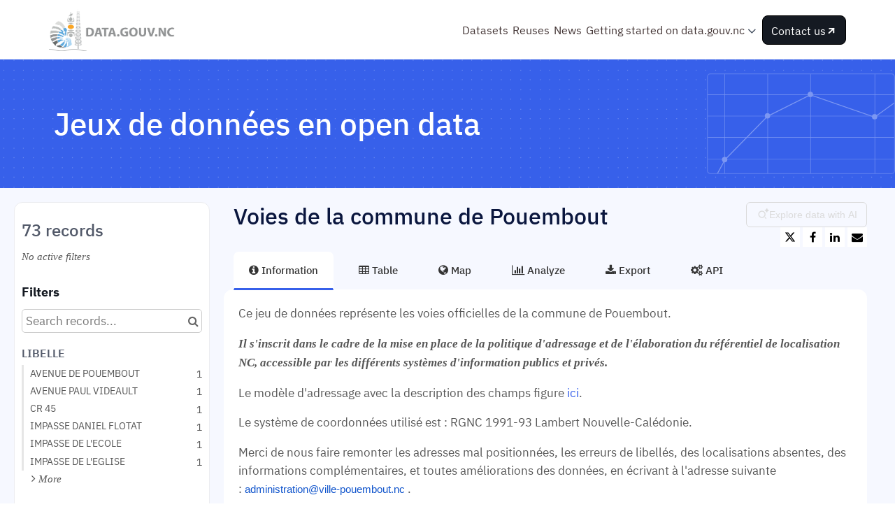

--- FILE ---
content_type: text/html; charset=utf-8
request_url: https://data.gouv.nc/explore/dataset/voie-pouembout/
body_size: 23979
content:


<!DOCTYPE html>
<html lang="en-GB">
    <head>
    
    

    
    
        <title>Voies de la commune de Pouembout &mdash; Open Data NC</title>
        <meta charset="UTF-8"/>
        <meta name="viewport" content="width=device-width, initial-scale=1.0">
        <meta http-equiv="Content-Language" content="en-GB">

        

        

    <link rel="icon" href="https://s3-eu-west-1.amazonaws.com/aws-ec2-eu-1-opendatasoft-staticfileset/nouvelle-caledonie/favicon?tstamp=157981816157">



        
    
    <meta http-equiv="X-UA-Compatible" content="IE=edge">

    <link rel="stylesheet" type="text/css" href="/static/vendor/font-awesome-4.7.0/css/font-awesome.min.css">
    <link rel="stylesheet" type="text/css" href="/static/vendor/normalize/normalize.css">
    <link rel="stylesheet" href="/static/pictos/odsui/odsui.css" type="text/css">

    <base href="/explore/dataset/voie-pouembout/">


    
    <link rel="alternate" hreflang="fr-fr" href="https://data.gouv.nc/explore/dataset/voie-pouembout/?flg=fr-fr" />
<link rel="alternate" hreflang="en-gb" href="https://data.gouv.nc/explore/dataset/voie-pouembout/?flg=en-gb" />


    
    
        
            <link rel="canonical" href="https://data.gouv.nc/explore/dataset/voie-pouembout/">
        
    



    
    
            <meta name="description" content="Ce jeu de données représente les voies officielles de la commune de Pouembout.

Il s&#x27;inscrit dans le cadre de la mise en place de la politique d&#x27;adressage et de l&#x27;élaboration du référentiel de localisation NC, accessible par les différents systèmes d&#x27;information publics et privés.

Le modèle d&#x27;adressage avec la description des champs figure ici.


Le système de coordonnées utilisé est : RGNC 1991-93 Lambert Nouvelle-Calédonie.

Merci de nous faire remonter les adresses mal positionnées, les erreurs de libellés, des localisations absentes, des informations complémentaires, et toutes améliorations des données, en écrivant à l&#x27;adresse suivante : administration@ville-pouembout.nc .


Fréquence de mise à jour : Tous les soirs du lundi au vendredi" ng-non-bindable/>
        


    <link rel="stylesheet" href="/css/front-angular.css?420" type="text/css">

    <link rel="stylesheet" type="text/css" href="https://s3-eu-west-1.amazonaws.com/aws-ec2-eu-1-opendatasoft-staticfileset/nouvelle-caledonie/stylesheet/420.css">

    
        <link type="text/css" href="/static/react-bundles/css/4878.611668dc.css" rel="stylesheet" />
<link type="text/css" href="/static/react-bundles/css/6044.4ff95440.css" rel="stylesheet" />
<link type="text/css" href="/static/react-bundles/css/quickfind.b1436da6.css" rel="stylesheet" />
    

    

    <link type="text/css" href="/static/react-bundles/css/4878.611668dc.css" rel="stylesheet" />
<link type="text/css" href="/static/react-bundles/css/login-signup-header-buttons.62375613.css" rel="stylesheet" />


    
<meta name="twitter:card" content="summary" />
<meta name="twitter:title" content="Voies de la commune de Pouembout" />

    <meta name="twitter:description" content="Ce jeu de données représente les voies officielles de la commune de Pouembout.

Il s&#x27;inscrit dans le cadre de la mise en place de la politique d&#x27;adressage et de l&#x27;élaboration du référentiel de localisation NC, accessible par les différents systèmes d&#x27;information publics et privés.

Le modèle d&#x27;adressage avec la description des champs figure ici.


Le système de coordonnées utilisé est : RGNC 1991-93 Lambert Nouvelle-Calédonie.

Merci de nous faire remonter les adresses mal positionnées, les erreurs de libellés, des localisations absentes, des informations complémentaires, et toutes améliorations des données, en écrivant à l&#x27;adresse suivante : administration@ville-pouembout.nc .


Fréquence de mise à jour : Tous les soirs du lundi au vendredi" />

<meta name="twitter:url" content="https://data.gouv.nc/explore/dataset/voie-pouembout/" />

<meta name="twitter:image" content="https://data.gouv.nc/static/ods/imgv4/social-images/social_media_image_information.png" />
<meta property="og:type" content="website" />
<meta property="og:title" content="Voies de la commune de Pouembout" />

    <meta property="og:description" content="Ce jeu de données représente les voies officielles de la commune de Pouembout.

Il s&#x27;inscrit dans le cadre de la mise en place de la politique d&#x27;adressage et de l&#x27;élaboration du référentiel de localisation NC, accessible par les différents systèmes d&#x27;information publics et privés.

Le modèle d&#x27;adressage avec la description des champs figure ici.


Le système de coordonnées utilisé est : RGNC 1991-93 Lambert Nouvelle-Calédonie.

Merci de nous faire remonter les adresses mal positionnées, les erreurs de libellés, des localisations absentes, des informations complémentaires, et toutes améliorations des données, en écrivant à l&#x27;adresse suivante : administration@ville-pouembout.nc .


Fréquence de mise à jour : Tous les soirs du lundi au vendredi" />

<meta property="og:url" content="https://data.gouv.nc/explore/dataset/voie-pouembout/" />
<meta property="og:image" content="https://data.gouv.nc/static/ods/imgv4/social-images/social_media_image_information.png" />
<meta property="og:image:width" content="200" />
<meta property="og:image:height" content="200" />


    
        <meta name="keywords" content="donnee de reference, donnee structurante, adresse, quartier, tronçon, voirie, rue, denomination, voie" />
    

    

    
        <link rel="alternate" type="application/rss+xml" title="Voies de la commune de Pouembout" href="http://data.gouv.nc/explore/dataset/voie-pouembout/rss/?" ng-non-bindable/>
        <link rel="alternate" type="application/atom+xml" title="Voies de la commune de Pouembout" href="http://data.gouv.nc/explore/dataset/voie-pouembout/atom/?" ng-non-bindable/>
    

    
        <link type="text/css" href="/static/react-bundles/css/306.bcb53d51.css" rel="stylesheet" />
<link type="text/css" href="/static/react-bundles/css/4878.611668dc.css" rel="stylesheet" />
<link type="text/css" href="/static/react-bundles/css/1237.ae021200.css" rel="stylesheet" />
<link type="text/css" href="/static/react-bundles/css/visualization-generator.093a06ce.css" rel="stylesheet" />
    

    </head>
    <body>
        
    
    
    <div class="ods-content">

        <header class="ng-cloak" role="banner" ng-controller="HeaderController">
        
            
                
                    <nav breakpoint="1000" class="ods-front-header container" ods-responsive-menu="">
    <ods-responsive-menu-placeholder>
        <a class="ods-front-header__portal-brand" href="/">





    <img alt="data.gouv.nc" class="ods-front-header__logo" src="https://s3-eu-west-1.amazonaws.com/aws-ec2-eu-1-opendatasoft-staticfileset/nouvelle-caledonie/logo?tstamp=17386276297199318"/>

</a>
    </ods-responsive-menu-placeholder>  

    <ods-responsive-menu-collapsible>
        <div class="header-main-grid">
            <div class="header-secondary-menu">
                
<ul class="ods-front-header__management-menu">



<li class="ods-front-header__management-menu-item">
    <div class="ods-front-header__login-signup-buttons-button" data-login-signup-placeholder="" ng-non-bindable=""></div>
</li>
</ul>

            </div>

            <div class="header-main-menu">

                <a class="ods-front-header__portal-brand" href="/">
                    





    <img alt="data.gouv.nc" class="ods-front-header__logo" src="https://s3-eu-west-1.amazonaws.com/aws-ec2-eu-1-opendatasoft-staticfileset/nouvelle-caledonie/logo?tstamp=17386276297199318"/>


                    
                </a>


                
                <div class="desktop">
                    <ul class="ods-front-header__menu" ng-init="variables = { 'menuState' : false }">
                        
                        <li class="ods-front-header__menu-item">
                            
                            <a class="ods-front-header__menu-item-link" href="/explore">
                                
                                <span ng-if="'fr'|currentLanguage">Jeux de données</span>
                                
                                <span ng-if="'en'|currentLanguage">Datasets</span>
                            </a>
                        </li>
                        <li class="ods-front-header__menu-item">
                            
                            <a class="ods-front-header__menu-item-link" href="/pages/les-reutilisations/">
                                
                                <span ng-if="'fr'|currentLanguage">Réutilisations</span>
                                
                                <span ng-if="'en'|currentLanguage">Reuses</span>
                            </a>
                        </li>
                        <li class="ods-front-header__menu-item">
                            
                            <a class="ods-front-header__menu-item-link" href="/pages/actualites/?_sort=date_publication&amp;order=asc">
                                
                                <span ng-if="'fr'|currentLanguage">Actualités</span>
                                
                                <span ng-if="'en'|currentLanguage">News</span>
                            </a>
                        </li>
                        
                        
                        
                        <li class="ods-front-header__menu-item dropdown-menu" ng-if="true" ng-init="titre = 'Outils'; title = 'Tools'">
                            
                            <div class="ods-front-header__menu-item-link" ng-class="{'ods-front-header__menu-item-link--active': variables.menuState == title}" ng-click="variables.menuState = (variables.menuState == title ? variables.menuState = false : variables.menuState = title)">
                                <span ng-if="'fr'|currentLanguage">Commencer sur data.gouv.nc</span>
                                <span ng-if="'en'|currentLanguage">Getting started on data.gouv.nc</span>
                                <i aria-hidden="true" class="fa fa-angle-down"></i>
                            </div>
                            
                            <ul class="dropdown-menu-submenu" ng-class="{'dropdown-menu-submenu__active': variables.menuState == title}">
                                <li class="dropdown-menu-submenu-item">
                                    
                                    <a class="ods-front-header__menu-item-link" href="/pages/a-propos/">
                                        
                                        <span ng-if="'fr'|currentLanguage">A propos de data.gouv.nc</span>
                                        
                                        <span ng-if="'en'|currentLanguage">About data.gouv.nc</span>
                                    </a>
                                </li>
                                <li class="dropdown-menu-submenu-item">
                                    <a class="ods-front-header__menu-item-link" href="/pages/comment-utiliser-ressources">
                                        <span ng-if="'fr'|currentLanguage">Comment utiliser nos ressources</span>
                                        <span ng-if="'en'|currentLanguage">How to use our ressources</span>
                                    </a>
                                </li>
                                <li class="dropdown-menu-submenu-item">
                                    
                                    <a class="ods-front-header__menu-item-link" href="https://gouv-nc-data.github.io/guide-datagouvnc/" target="_blank">
                                        
                                        <span ng-if="'fr'|currentLanguage">Guide</span>
                                        
                                        <span ng-if="'en'|currentLanguage">Guide</span>
                                    </a>
                                </li>
                                <li class="dropdown-menu-submenu-item">
                                    
                                    <a class="ods-front-header__menu-item-link" href="https://drive.google.com/file/d/1XC_C2qcxsaH5Gj5XCH29STr6oIyKFBvo/view?usp=sharing" target="_blank">
                                        
                                        <span ng-if="'fr'|currentLanguage">Feuille de route</span>
                                        
                                        <span ng-if="'en'|currentLanguage">Roadmap</span>
                                    </a>
                                </li>
                            </ul>
                            
                        </li>

                        

                        <li class="ods-front-header__menu-item" style="margin-left:6px;">
                            
                            <a class="btn-black btn-header" href="/pages/nous-contacter/">
                                
                                <span ng-if="'fr'|currentLanguage">Nous contacter</span>
                                
                                <span ng-if="'en'|currentLanguage">Contact us</span>
                                <img src="/assets/theme_image/arrow-up-right.svg" style="height:16px;width:16px"/>
                            </a>
                        </li>

                        
                        
                    </ul>
                </div>

                
                <div class="mobile">
                    <ul class="ods-front-header__menu" ng-init="variables = { 'menuState' : false }">
                        <li class="ods-front-header__menu-item">
                            <a class="ods-front-header__menu-item-link" href="/">
                                <span ng-if="'fr'|currentLanguage">Accueil</span>
                                <span ng-if="'en'|currentLanguage">Home</span>
                            </a>
                        </li>                        
                        <li class="ods-front-header__menu-item">
                            <a class="ods-front-header__menu-item-link" href="/explore">
                                <span ng-if="'fr'|currentLanguage">Jeux de données</span>
                                <span ng-if="'en'|currentLanguage">Datasets</span>
                            </a>
                        </li>
                        <li class="ods-front-header__menu-item">
                            <a class="ods-front-header__menu-item-link" href="/pages/reutilisations/">                        
                                <span ng-if="'fr'|currentLanguage">Réutilisations</span>
                                <span ng-if="'en'|currentLanguage">Reuses</span>
                            </a>
                        </li>
                        <li class="ods-front-header__menu-item">
                            <a class="ods-front-header__menu-item-link" href="/pages/actus/">
                                <span ng-if="'fr'|currentLanguage">Actualités</span>
                                <span ng-if="'en'|currentLanguage">News</span>
                            </a>
                        </li>
                        
                        <li class="ods-front-header__menu-item">
                                    <a class="ods-front-header__menu-item-link" href="/pages/a-propos/">
                                        <span ng-if="'fr'|currentLanguage">A propos de data.gouv.nc</span>
                                        <span ng-if="'en'|currentLanguage">About data.gouv.nc</span>
                                    </a>
                        </li>
                        <li class="ods-front-header__menu-item">
                                    <a class="ods-front-header__menu-item-link" href="/pages/comment-utiliser-ressources">
                                        <span ng-if="'fr'|currentLanguage">Comment utiliser nos ressources</span>
                                        <span ng-if="'en'|currentLanguage">How to use our ressources</span>
                                    </a>
                        </li>
                        <li class="ods-front-header__menu-item">
                                    <a class="ods-front-header__menu-item-link" href="https://gouv-nc-data.github.io/guide-datagouvnc/" target="_blank">
                                        <span ng-if="'fr'|currentLanguage">Guide</span>                                        
                                        <span ng-if="'en'|currentLanguage">Guide</span>
                                    </a>
                        </li> 
                        <li class="ods-front-header__menu-item">
                            <a class="ods-front-header__menu-item-link" href="https://drive.google.com/file/d/1XC_C2qcxsaH5Gj5XCH29STr6oIyKFBvo/view?usp=sharing" target="_blank">
                                <span ng-if="'fr'|currentLanguage">Feuille de route</span>                                        
                                <span ng-if="'en'|currentLanguage">Roadmap</span>
                            </a>
                </li>                        
                        
                        
                        
                        
                        <li class="ods-front-header__menu-item">
                            <a class="ods-front-header__menu-item-link" href="/pages/nous-contacter/">
                                <span ng-if="'fr'|currentLanguage">Nous contacter</span>
                                <span ng-if="'en'|currentLanguage">Contact us</span>
                            </a>
                        </li>
                        
                        
                    </ul>                    
                </div> 
                
            </div>
        </div>
    </ods-responsive-menu-collapsible>

</nav>
                
            
        
        </header>

        <main id="main" role="main" class="main--dataset">
    

        <div class="container-fluid ods-app-explore-dataset ng-cloak"
             ng-app="ods.frontend"
             ng-controller="ExploreDatasetController"
             ods-dataset-context
             ng-init="toggleState={expandedFilters: false};"
             context="ctx"
             ctx-urlsync="true"
             ctx-dataset-schema="\{&quot;datasetid&quot;: &quot;voie-pouembout&quot;, &quot;metas&quot;: \{&quot;domain&quot;: &quot;nouvelle-caledonie&quot;, &quot;staged&quot;: false, &quot;visibility&quot;: &quot;domain&quot;, &quot;metadata_processed&quot;: &quot;2026-01-16T12:06:06.502169+00:00&quot;, &quot;data_processed&quot;: &quot;2026-01-16T12:06:06+00:00&quot;, &quot;modified&quot;: &quot;2026-01-16T12:06:06+00:00&quot;, &quot;license&quot;: &quot;Licence Ouverte v2.0&quot;, &quot;description&quot;: &quot;&lt;p&gt;Ce jeu de donn\u00e9es repr\u00e9sente les voies officielles de la commune de Pouembout.&lt;/p&gt;\n&lt;p&gt;&lt;i&gt;&lt;b&gt;\nIl s&#x27;inscrit dans le cadre de la mise en place de la politique d&#x27;adressage et de l&#x27;\u00e9laboration du r\u00e9f\u00e9rentiel de localisation NC, accessible par les diff\u00e9rents syst\u00e8mes d&#x27;information publics et priv\u00e9s.&lt;/b&gt;&lt;/i&gt;&lt;/p&gt;\n\n&lt;p&gt;Le mod\u00e8le d&#x27;adressage avec la description des champs figure &lt;a href=\&quot;https://drive.google.com/file/d/1gNMkBXB00rub37UC2I0MgDH_m7E8CAwP/view?usp=sharing\&quot; target=\&quot;_blank\&quot;&gt;ici&lt;/a&gt;.&lt;br/&gt;&lt;/p&gt;\n\n\n&lt;p&gt;Le syst\u00e8me de coordonn\u00e9es utilis\u00e9 est : RGNC 1991-93 Lambert Nouvelle-Cal\u00e9donie.\n\n&lt;/p&gt;&lt;p&gt;Merci de nous faire remonter les adresses mal positionn\u00e9es, les erreurs de libell\u00e9s, des localisations absentes, des informations compl\u00e9mentaires, et toutes am\u00e9liorations des donn\u00e9es, en \u00e9crivant \u00e0 l&#x27;adresse suivante :\u00a0&lt;a href=\&quot;mailto:administration@ville-pouembout.nc\&quot; style=\&quot;color: rgb(17, 85, 204); font-family: Calibri, sans-serif; font-size: 14.6667px; font-weight: 400; background-color: rgb(255, 255, 255);\&quot; target=\&quot;_blank\&quot;&gt;administration@ville-&lt;wbr/&gt;pouembout.nc&lt;/a&gt;\u00a0.&lt;/p&gt;\n\n\n&lt;p&gt;&lt;b&gt;&lt;u&gt;Fr\u00e9quence de mise \u00e0 jour :&lt;/u&gt; Tous les soirs du lundi au vendredi&lt;/b&gt;&lt;/p&gt;&quot;, &quot;publisher&quot;: &quot;Commune de Pouembout&quot;, &quot;theme&quot;: [&quot;Territory Development, Infrastructure, Territory&quot;], &quot;title&quot;: &quot;Voies de la commune de Pouembout&quot;, &quot;keyword&quot;: [&quot;donnee de reference&quot;, &quot;donnee structurante&quot;, &quot;adresse&quot;, &quot;quartier&quot;, &quot;tron\u00e7on&quot;, &quot;voirie&quot;, &quot;rue&quot;, &quot;denomination&quot;, &quot;voie&quot;], &quot;license_url&quot;: &quot;https://www.etalab.gouv.fr/wp-content/uploads/2018/11/open-licence.pdf&quot;, &quot;federated&quot;: false, &quot;modified_updates_on_metadata_change&quot;: false, &quot;geographic_reference_auto&quot;: false, &quot;modified_updates_on_data_change&quot;: true, &quot;bbox&quot;: \{&quot;coordinates&quot;: [[[164.9357836972922, -21.107029281556606], [164.8724972270429, -21.107029281556606], [164.8724972270429, -21.15274380426854], [164.9357836972922, -21.15274380426854], [164.9357836972922, -21.107029281556606]]], &quot;type&quot;: &quot;Polygon&quot;\}, &quot;metadata_languages&quot;: [&quot;fr&quot;], &quot;language&quot;: &quot;fr&quot;, &quot;geometry_types&quot;: [&quot;LineString&quot;], &quot;attributions&quot;: [&quot;Commune de Pouembout&quot;], &quot;records_count&quot;: 73\}, &quot;has_records&quot;: true, &quot;data_visible&quot;: true, &quot;features&quot;: [&quot;geo&quot;, &quot;analyze&quot;], &quot;attachments&quot;: [], &quot;alternative_exports&quot;: [], &quot;fields&quot;: [\{&quot;name&quot;: &quot;geo_point_2d&quot;, &quot;label&quot;: &quot;Geo Point&quot;, &quot;type&quot;: &quot;geo_point_2d&quot;\}, \{&quot;name&quot;: &quot;geo_shape&quot;, &quot;label&quot;: &quot;Geo Shape&quot;, &quot;type&quot;: &quot;geo_shape&quot;\}, \{&quot;name&quot;: &quot;article&quot;, &quot;label&quot;: &quot;ARTICLE&quot;, &quot;type&quot;: &quot;text&quot;\}, \{&quot;name&quot;: &quot;codevoie&quot;, &quot;label&quot;: &quot;CODEVOIE&quot;, &quot;type&quot;: &quot;text&quot;\}, \{&quot;name&quot;: &quot;libelle&quot;, &quot;annotations&quot;: [\{&quot;name&quot;: &quot;facet&quot;\}, \{&quot;args&quot;: [&quot;alphanum&quot;], &quot;name&quot;: &quot;facetsort&quot;\}], &quot;label&quot;: &quot;LIBELLE&quot;, &quot;type&quot;: &quot;text&quot;\}, \{&quot;name&quot;: &quot;libnom&quot;, &quot;annotations&quot;: [\{&quot;name&quot;: &quot;facet&quot;\}, \{&quot;args&quot;: [&quot;alphanum&quot;], &quot;name&quot;: &quot;facetsort&quot;\}], &quot;label&quot;: &quot;LIBNOM&quot;, &quot;type&quot;: &quot;text&quot;\}, \{&quot;name&quot;: &quot;libprnom&quot;, &quot;annotations&quot;: [\{&quot;name&quot;: &quot;facet&quot;\}, \{&quot;args&quot;: [&quot;alphanum&quot;], &quot;name&quot;: &quot;facetsort&quot;\}], &quot;label&quot;: &quot;LIBPRNOM&quot;, &quot;type&quot;: &quot;text&quot;\}, \{&quot;name&quot;: &quot;libabrev&quot;, &quot;label&quot;: &quot;LIBABREV&quot;, &quot;type&quot;: &quot;text&quot;\}, \{&quot;name&quot;: &quot;typevoie&quot;, &quot;annotations&quot;: [\{&quot;name&quot;: &quot;facet&quot;\}, \{&quot;args&quot;: [&quot;alphanum&quot;], &quot;name&quot;: &quot;facetsort&quot;\}], &quot;label&quot;: &quot;TYPEVOIE&quot;, &quot;type&quot;: &quot;text&quot;\}, \{&quot;name&quot;: &quot;titrenom&quot;, &quot;annotations&quot;: [\{&quot;name&quot;: &quot;facet&quot;\}, \{&quot;args&quot;: [&quot;alphanum&quot;], &quot;name&quot;: &quot;facetsort&quot;\}], &quot;label&quot;: &quot;TITRENOM&quot;, &quot;type&quot;: &quot;text&quot;\}, \{&quot;name&quot;: &quot;gestion&quot;, &quot;label&quot;: &quot;GESTION&quot;, &quot;type&quot;: &quot;text&quot;\}, \{&quot;name&quot;: &quot;apparten&quot;, &quot;label&quot;: &quot;APPARTEN&quot;, &quot;type&quot;: &quot;text&quot;\}, \{&quot;name&quot;: &quot;livraiso&quot;, &quot;label&quot;: &quot;LIVRAISO&quot;, &quot;type&quot;: &quot;text&quot;\}, \{&quot;name&quot;: &quot;shape_leng&quot;, &quot;label&quot;: &quot;SHAPE_Leng&quot;, &quot;type&quot;: &quot;double&quot;\}], &quot;basic_metas&quot;: \{&quot;default&quot;: \{&quot;metadata_processed&quot;: &quot;2026-01-16T12:06:06.502169+00:00&quot;, &quot;data_processed&quot;: &quot;2026-01-16T12:06:06+00:00&quot;, &quot;modified&quot;: &quot;2026-01-16T12:06:06+00:00&quot;, &quot;license&quot;: &quot;Licence Ouverte v2.0&quot;, &quot;description&quot;: &quot;&lt;p&gt;Ce jeu de donn\u00e9es repr\u00e9sente les voies officielles de la commune de Pouembout.&lt;/p&gt;\n&lt;p&gt;&lt;i&gt;&lt;b&gt;\nIl s&#x27;inscrit dans le cadre de la mise en place de la politique d&#x27;adressage et de l&#x27;\u00e9laboration du r\u00e9f\u00e9rentiel de localisation NC, accessible par les diff\u00e9rents syst\u00e8mes d&#x27;information publics et priv\u00e9s.&lt;/b&gt;&lt;/i&gt;&lt;/p&gt;\n\n&lt;p&gt;Le mod\u00e8le d&#x27;adressage avec la description des champs figure &lt;a href=\&quot;https://drive.google.com/file/d/1gNMkBXB00rub37UC2I0MgDH_m7E8CAwP/view?usp=sharing\&quot; target=\&quot;_blank\&quot;&gt;ici&lt;/a&gt;.&lt;br/&gt;&lt;/p&gt;\n\n\n&lt;p&gt;Le syst\u00e8me de coordonn\u00e9es utilis\u00e9 est : RGNC 1991-93 Lambert Nouvelle-Cal\u00e9donie.\n\n&lt;/p&gt;&lt;p&gt;Merci de nous faire remonter les adresses mal positionn\u00e9es, les erreurs de libell\u00e9s, des localisations absentes, des informations compl\u00e9mentaires, et toutes am\u00e9liorations des donn\u00e9es, en \u00e9crivant \u00e0 l&#x27;adresse suivante :\u00a0&lt;a href=\&quot;mailto:administration@ville-pouembout.nc\&quot; style=\&quot;color: rgb(17, 85, 204); font-family: Calibri, sans-serif; font-size: 14.6667px; font-weight: 400; background-color: rgb(255, 255, 255);\&quot; target=\&quot;_blank\&quot;&gt;administration@ville-&lt;wbr/&gt;pouembout.nc&lt;/a&gt;\u00a0.&lt;/p&gt;\n\n\n&lt;p&gt;&lt;b&gt;&lt;u&gt;Fr\u00e9quence de mise \u00e0 jour :&lt;/u&gt; Tous les soirs du lundi au vendredi&lt;/b&gt;&lt;/p&gt;&quot;, &quot;publisher&quot;: &quot;Commune de Pouembout&quot;, &quot;theme&quot;: [&quot;Territory Development, Infrastructure, Territory&quot;], &quot;title&quot;: &quot;Voies de la commune de Pouembout&quot;, &quot;keyword&quot;: [&quot;donnee de reference&quot;, &quot;donnee structurante&quot;, &quot;adresse&quot;, &quot;quartier&quot;, &quot;tron\u00e7on&quot;, &quot;voirie&quot;, &quot;rue&quot;, &quot;denomination&quot;, &quot;voie&quot;], &quot;license_url&quot;: &quot;https://www.etalab.gouv.fr/wp-content/uploads/2018/11/open-licence.pdf&quot;, &quot;federated&quot;: false, &quot;modified_updates_on_metadata_change&quot;: false, &quot;geographic_reference_auto&quot;: false, &quot;modified_updates_on_data_change&quot;: true, &quot;bbox&quot;: \{&quot;coordinates&quot;: [[[164.9357836972922, -21.107029281556606], [164.8724972270429, -21.107029281556606], [164.8724972270429, -21.15274380426854], [164.9357836972922, -21.15274380426854], [164.9357836972922, -21.107029281556606]]], &quot;type&quot;: &quot;Polygon&quot;\}, &quot;metadata_languages&quot;: [&quot;fr&quot;], &quot;language&quot;: &quot;fr&quot;, &quot;geometry_types&quot;: [&quot;LineString&quot;], &quot;attributions&quot;: [&quot;Commune de Pouembout&quot;], &quot;records_count&quot;: 73\}\}, &quot;interop_metas&quot;: \{\}, &quot;extra_metas&quot;: \{&quot;visualization&quot;: \{&quot;map_tooltip_disabled&quot;: false, &quot;images_disabled&quot;: false, &quot;custom_view_enabled&quot;: false, &quot;calendar_enabled&quot;: false, &quot;map_disabled&quot;: false, &quot;analyze_disabled&quot;: false, &quot;calendar_tooltip_html_enabled&quot;: false, &quot;map_tooltip_html_enabled&quot;: true, &quot;image_tooltip_html_enabled&quot;: false, &quot;map_marker_hidemarkershape&quot;: false, &quot;map_marker_color&quot;: &quot;#C32D1C&quot;, &quot;map_tooltip_html&quot;: &quot;&lt;div style=\&quot;text-align:center;\&quot;&gt;\n    &lt;p&gt;\n        \{\{ record.fields.libelle \}\}\n    &lt;/p&gt;\n&lt;/div&gt;\n&lt;div style=\&quot;font-size:10px; margin-top:5px; display:grid; grid-template-columns: 50% 50%;\&quot;&gt;\n    &lt;div style=\&quot;\&quot;&gt;\n        &lt;p&gt;\n            &lt;span style=\&quot;font-weight:bold;\&quot;&gt;Code Voie :&lt;/span&gt; &lt;br/&gt; \{\{ record.fields.codevoie \}\}\n        &lt;/p&gt;\n\n    &lt;/div&gt;\n    &lt;div style=\&quot;text-align:right\&quot;&gt;\n        &lt;p&gt;\n            &lt;span style=\&quot;font-weight:bold;\&quot;&gt;Commune :&lt;/span&gt; &lt;br/&gt; \{\{ record.fields.apparten \}\}\n        &lt;/p&gt;\n    &lt;/div&gt;\n&lt;/div&gt;&quot;, &quot;table_default_sort_direction&quot;: &quot;-&quot;\}, &quot;explore&quot;: \{&quot;feedback_enabled&quot;: false, &quot;popularity_score&quot;: 5.6, &quot;attachment_download_count&quot;: 0, &quot;file_field_download_count&quot;: 0, &quot;reuse_count&quot;: 0, &quot;api_call_count&quot;: 8262, &quot;download_count&quot;: 2485\}, &quot;asset_content_configuration&quot;: \{&quot;is_explore_data_with_ai_disabled&quot;: false, &quot;facets&quot;: [\{&quot;facetsort&quot;: &quot;alphanum&quot;, &quot;field_name&quot;: &quot;libelle&quot;\}, \{&quot;facetsort&quot;: &quot;alphanum&quot;, &quot;field_name&quot;: &quot;libnom&quot;\}, \{&quot;facetsort&quot;: &quot;alphanum&quot;, &quot;field_name&quot;: &quot;libprnom&quot;\}, \{&quot;facetsort&quot;: &quot;alphanum&quot;, &quot;field_name&quot;: &quot;typevoie&quot;\}, \{&quot;facetsort&quot;: &quot;alphanum&quot;, &quot;field_name&quot;: &quot;titrenom&quot;\}]\}, &quot;processing&quot;: \{&quot;processing_modified&quot;: &quot;2022-12-13T21:44:57+00:00&quot;, &quot;security_last_modified&quot;: &quot;2023-03-13T00:24:34+00:00&quot;, &quot;complete&quot;: true, &quot;records_size&quot;: 59186\}, &quot;publishing&quot;: \{&quot;published&quot;: false\}\}\}">

            <ods-notification-handler></ods-notification-handler>

            

                
                <div class="ods-filters-summary"
                     ng-class="{'ods-filters-summary--expanded': toggleState.expandedFilters}">
                    <div class="ods-filters-summary__count">
                        
                        <span class="ods-filters-summary__count-number">
                            {{ ctx.nhits | number }}
                        </span>
                        <span class="ods-filters-summary__count-units"
                              translate
                              translate-n="ctx.nhits"
                              translate-plural="records">
                            record
                        </span>
                        
                    </div>
                    <button class="ods-button ods-filters-summary__toggle"
                            ng-click="toggleMobileFilters()">
                        <i class="fa"
                           aria-hidden="true"
                           ng-class="{'fa-expand': !toggleState.expandedFilters, 'fa-compress': toggleState.expandedFilters}"></i>
                        <span translate>Filters</span>
                    </button>
                </div>

                <div class="ods-filters"
                     ng-class="{'ods-filters--expanded': toggleState.expandedFilters}">
                    
                    <h2 class="ods-filters__count" aria-live="polite">
                        <span class="ods-filters__count-number">
                            {{ ctx.nhits | number }}
                        </span>
                        <span class="ods-filters__count-units"
                              translate
                              translate-n="ctx.nhits" translate-plural="records">
                            record
                        </span>
                    </h2>
                    

                    <h2 class="ods-filters__filters-summary"
                        ng-show="ctx.getActiveFilters().length">
                        <span class="ods-filter__filter-summary-title" translate>
                            Active filters
                        </span>
                        <ods-clear-all-filters context="ctx"></ods-clear-all-filters>
                    </h2>

                    <ods-filter-summary context="ctx" clear-all-button="false"></ods-filter-summary>
                    <div ng-hide="ctx.getActiveFilters().length"
                         class="ods-filters__no-filters">
                        <span translate>No active filters</span>
                    </div>

                    <h2 class="ods-filters__filters">
                        <span translate>Filters</span>
                    </h2>
                    <div class="ods-message-box ods-message-box--info" ng-if="currentTab === 'api'">
                        Text search is not applied when using the API Console.
                    </div>
                    <ods-text-search context="ctx"
                                     ng-class="{'ods-filters--disabled': currentTab === 'api'}"
                                     placeholder="Search records..."></ods-text-search>

                    <ods-facets context="ctx"></ods-facets>
                    
                </div><div class="ods-dataset-visualization"
                 ng-class="{'ods-dataset-visualization--full-width': !canAccessData()}">

                
                <div class="ods-dataset-visualization__header">
                    <div class="ods-dataset-visualization__dataset-title">
                        <h1>
                            

                            <span
                                
                                lang="fr"
                                
                                class="ods-dataset-visualization__dataset-title-text"
                                ng-non-bindable
                            >
                                Voies de la commune de Pouembout
                            </span>

                            
                        </h1>
                    </div>

                    <div class="ods-dataset-visualization__dataset_side">
                        
                            <div id="ods-visualization-generator-button-container"></div>
                        

                        
                            <ods-social-buttons></ods-social-buttons>
                        
                    </div>
                </div>

                
                

                
                <ods-tabs sync-to-url="true"
                          sync-to-url-mode="path"
                          name="main"
                          default-tab="information">

                    <ods-pane pane-auto-unload="true"
                              title="Information"
                              icon="info-circle"
                              translate="title"
                              slug="information">

                        
                            <div class="ods-dataset-metadata-block__description" ng-non-bindable  lang="fr"><p>Ce jeu de données représente les voies officielles de la commune de Pouembout.</p>
<p><i><b>
Il s'inscrit dans le cadre de la mise en place de la politique d'adressage et de l'élaboration du référentiel de localisation NC, accessible par les différents systèmes d'information publics et privés.</b></i></p>

<p>Le modèle d'adressage avec la description des champs figure <a href="https://drive.google.com/file/d/1gNMkBXB00rub37UC2I0MgDH_m7E8CAwP/view?usp=sharing" target="_blank">ici</a>.<br/></p>


<p>Le système de coordonnées utilisé est : RGNC 1991-93 Lambert Nouvelle-Calédonie.

</p><p>Merci de nous faire remonter les adresses mal positionnées, les erreurs de libellés, des localisations absentes, des informations complémentaires, et toutes améliorations des données, en écrivant à l'adresse suivante : <a href="mailto:administration@ville-pouembout.nc" style="color: rgb(17, 85, 204); font-family: Calibri, sans-serif; font-size: 14.6667px; font-weight: 400; background-color: rgb(255, 255, 255);" target="_blank">administration@ville-<wbr/>pouembout.nc</a> .</p>


<p><b><u>Fréquence de mise à jour :</u> Tous les soirs du lundi au vendredi</b></p></div>
                        

                        <div class="row">
                            <div class="col-sm-12"
                                 ng-if="basicTemplates && interopTemplates && templateDefaultAndCustom">

                                <div class="ods-dataset-metadata-block">
                                    <div class="ods-dataset-metadata-block__metadata">
                                        <div class="ods-dataset-metadata-block__metadata-name" translate>
                                            Dataset Identifier
                                        </div>
                                        <div class="ods-dataset-metadata-block__metadata-value">
                                            <code>voie-pouembout</code>
                                        </div>
                                    </div>
                                </div>

                                

                                
                                    <div class="ods-dataset-metadata-block"
                                         ng-show="ctx.dataset.extra_metas.explore.download_count > 0">
                                        <div class="ods-dataset-metadata-block__metadata">
                                            <div class="ods-dataset-metadata-block__metadata-name" translate>
                                                Downloads
                                            </div>
                                            <div class="ods-dataset-metadata-block__metadata-value">
                                                {{ ctx.dataset.extra_metas.explore.download_count | number }}
                                            </div>
                                        </div>
                                    </div>
                                
                                <ods-dataset-metadata-block
                                    ng-repeat="basicTemplate in [templateDefaultAndCustom]"
                                    template-name="basicTemplate.name"
                                    metadata-schema="basicTemplate.schema"
                                    values="ctx.dataset.metas"
                                    blacklist="['title','description','license_url','records_count','source_domain','source_domain_title','source_domain_address','source_dataset','data_processed','metadata_processed','parent_domain','geographic_area_mode','modified_updates_on_metadata_change','modified_updates_on_data_change', 'federated', 'metadata_languages', 'geographic_reference', 'geographic_reference_auto', 'geometry_types', 'bbox', 'shared_catalog', 'territory', 'geographic_area']">
                                </ods-dataset-metadata-block>

                                

                                
                                    
                                

                                <div class="ods-dataset-metadata-block ods-dataset-metadata-block--subtle"
                                     ng-if="ctx.dataset.metas.data_processed || ctx.dataset.metas.metadata_processed">
                                    <div class="ods-dataset-metadata-block__metadata">
                                        <div class="ods-dataset-metadata-block__metadata-name" translate>
                                            Last processing
                                        </div>
                                        <div class="ods-dataset-metadata-block__metadata-value">
                                            <div ng-if="ctx.dataset.metas.metadata_processed">
                                                {{ ctx.dataset.metas.metadata_processed|formatMeta:'datetime' }} (<span translate>metadata</span>)
                                            </div>
                                            <div ng-if="ctx.dataset.metas.data_processed">
                                                {{ ctx.dataset.metas.data_processed|formatMeta:'datetime' }} (<span translate>data</span>)
                                            </div>
                                        </div>
                                    </div>
                                </div>

                                <ods-dataset-metadata-block-selector
                                    ng-repeat="basicTemplate in basicTemplates"
                                    metadata-templates="[basicTemplate]"
                                    ng-if="!['default','custom'].includes(basicTemplate.name)"
                                    values="ctx.dataset.basic_metas"
                                ></ods-dataset-metadata-block-selector>
                                <ods-dataset-metadata-block-selector
                                    metadata-templates="interopTemplates"
                                    values="ctx.dataset.interop_metas"
                                    blacklist="['dcat_ap.spatial_centroid']"
                                ></ods-dataset-metadata-block-selector>

                            </div>
                        </div>


                        <ods-dataset-attachments dataset="ctx.dataset"></ods-dataset-attachments>


                        <ods-collapsible ng-if="ctx.dataset.has_records"
                                         class="ods-dataset-visualization__schema">
                            <ods-collapsible-above-fold>
                                <h3 class="ods-dataset-visualization__toggle-schema">
                                    <span translate>Dataset schema</span>
                                </h3>
                            </ods-collapsible-above-fold>
                            <ods-collapsible-fold>

                                <ods-dataset-schema context="ctx"></ods-dataset-schema>
                                <h4 translate>
                                    JSON Schema
                                </h4>
                                <p>
                                    <span translate>The following JSON object is a standardized description of your dataset's schema.</span>
                                    <a href="http://json-schema.org/" target="_blank" translate>More about JSON schema</a>.
                                </p>
                                <ods-dataset-json-schema context="ctx"></ods-dataset-json-schema>

                            </ods-collapsible-fold>
                        </ods-collapsible>


                        
                            <ods-dataset-reuses readonly="false"
                                                max="1"
                                                anonymous-reuse="false"
                                                logged-in="false" recaptcha-pub-key="6LfqeoUjAAAAAO5al6_pzMl6PS6XirvfEERg55qa"
                                                config="{&#x27;asset_type&#x27;: &#x27;image&#x27;, &#x27;is_unique&#x27;: True, &#x27;max_height&#x27;: 4096, &#x27;max_width&#x27;: 4096, &#x27;resize_height&#x27;: 200, &#x27;resize_width&#x27;: 200, &#x27;max_size&#x27;: 2097152}"></ods-dataset-reuses>
                        

                        
                            <ods-dataset-similar
                                dataset-id="voie-pouembout"
                                
                                minimum-score="1.82"
                            >
                            </ods-dataset-similar>
                        
                    </ods-pane>



                    
                        <ods-pane title="Table"
                                  pane-auto-unload="true"
                                  icon="table"
                                  translate="title"
                                  slug="table">

                            <ods-table context="ctx"
                                       auto-resize="true"
                                       dataset-feedback="false">
                            </ods-table>

                            
                                <ods-embed-control context="ctx"
                                                   force-embed-dataset-card="false"
                                                   anonymous-access="true"
                                                   embed-type="table">
                                </ods-embed-control>
                            
                        </ods-pane>


                        
                            <ods-pane title="Map"
                                      pane-auto-unload="true"
                                      icon="globe"
                                      translate="title"
                                      slug="map"
                                      do-not-register="!ctx.dataset.hasFeature('geo')"
                                      class="ods-dataset-visualization__tab-map">
                                <ods-map context="ctx"
                                         sync-to-url="true"
                                         auto-resize="true">
                                </ods-map>

                                <div class="ods-edit-advanced-mode-link">
                                    <a href="" rel="nofollow" ng-click="advancedMapBuilderLink('+cf646afd803f49ca')"
                                       translate>Edit in advanced mode</a>
                                </div>

                                
                                    <ods-embed-control context="ctx"
                                                       force-embed-dataset-card="false"
                                                       anonymous-access="true"
                                                       embed-type="map">
                                    </ods-embed-control>
                                
                            </ods-pane>
                        


                        
                            
                                <ods-pane title="Analyze"
                                          pane-auto-unload="true"
                                          icon="bar-chart"
                                          translate="title"
                                          slug="analyze"
                                          do-not-register="!ctx.dataset.hasFeature('analyze')">
                                    <ods-analyze context="ctx" sync-to-url="true"></ods-analyze>
                                    <div class="ods-edit-advanced-mode-link">
                                        
                                        <a href="{{ advancedChartBuilderLink() }}"
                                           rel="nofollow"
                                           translate>Edit in advanced mode</a>
                                        
                                    </div>
                                    
                                        <ods-embed-control context="ctx"
                                                           force-embed-dataset-card="false"
                                                           anonymous-access="true"
                                                           embed-type="analyze">
                                        </ods-embed-control>
                                    
                                </ods-pane>
                            
                        


                        
                            <ods-pane title="Images"
                                      pane-auto-unload="true"
                                      icon="picture-o"
                                      translate="title"
                                      slug="images"
                                      do-not-register="!ctx.dataset.hasFeature('image')">
                                <ods-media-gallery context="ctx" ods-auto-resize ods-widget-tooltip></ods-media-gallery>
                                
                                    <ods-embed-control context="ctx"
                                                       force-embed-dataset-card="false"
                                                       anonymous-access="true"
                                                       embed-type="media-gallery">
                                    </ods-embed-control>
                                
                            </ods-pane>
                        


                        <ods-pane pane-auto-unload="true"
                                  title="Calendar"
                                  icon="calendar"
                                  translate="title"
                                  slug="calendar"
                                  do-not-register="!ctx.dataset.hasFeature('calendar')">
                            <ods-calendar context="ctx" sync-to-url="true"></ods-calendar>
                            
                                <ods-embed-control context="ctx"
                                                   force-embed-dataset-card="false"
                                                   anonymous-access="true"
                                                   embed-type="calendar">
                                </ods-embed-control>
                            
                        </ods-pane>



                        <ods-pane pane-auto-unload="true"
                                  title="{{ ctx.dataset.extra_metas.visualization.custom_view_title || DefaultCustomViewConfig.title }}"
                                  slug="{{ ctx.dataset.extra_metas.visualization.custom_view_slug || DefaultCustomViewConfig.slug }}"
                                  icon="{{ ctx.dataset.extra_metas.visualization.custom_view_icon || DefaultCustomViewConfig.icon }}"
                                  do-not-register="!ctx.dataset.hasFeature('custom_view')">
                            <div ods-bind-angular-content="ctx.dataset.extra_metas.visualization.custom_view_html" do-not-decode-content></div>
                            <style type="text/css" ods-bind-angular-content="ctx.dataset.extra_metas.visualization.custom_view_css"></style>

                            
                                <ods-embed-control context="ctx"
                                                   force-embed-dataset-card="false"
                                                   anonymous-access="true"
                                                   embed-type="custom">
                                </ods-embed-control>
                            
                        </ods-pane>


                        <ods-pane title="Export"
                                  pane-auto-unload="true"
                                  icon="download"
                                  translate="title"
                                  slug="export">
                            <ods-dataset-export context="ctx"
                                
                                                need-conditions-accepted="true"
                                                conditions-version="'0'"
                                
                                                shapefile-export-limit="50000"
                                                
                                                snapshots="true"
                                                staticexports="false"
                            >
                            </ods-dataset-export>
                        </ods-pane>


                        
                            <ods-pane title="API"
                                      pane-auto-unload="true"
                                      icon="cogs"
                                      translate="title"
                                      slug="api">
                                <ods-dataset-api-console context="ctx"></ods-dataset-api-console>
                            </ods-pane>
                        


                    


                    


                </ods-tabs>

            </div>
        </div>

    
</main>

    </div>
    

    
        <footer id="footer" role="contentinfo" ng-controller="FooterController">
        
            <div class="ods-front-footer">
    <div class="header-footer">
        <div class="footer-body">
            <div class="container">
                <div class="footer-body-container">
                    <div>
                        <div class="row col-md-12" style="margin-bottom:20px;">
                            <img alt="logo-datagouvnc" class="image-body" src="/assets/theme_image/Logo_DataGouvNC_V2_Blanc.png" style="height:53px"/>
                        </div>
                        <div class="row col-md-12" style="margin-bottom:30px;">
                            <div class="copyright col-md-4">© Gouvernement de la Nouvelle-Calédonie</div>
                            <div class="adresse col-md-4">
                                « Immeuble le Lys Rouge» <br/>Angle des rues Galliéni et Anatole France
    <br/>BP M2 - 98849 Nouméa cedex
                            </div>
                        </div>
                    </div>
                    
                </div>
            </div>
        </div> 
        <div class="footer-footer">
            <div class="container">
                <div class="footer-footer-container">
                    <ul class="footer-footer-nav">
                        
                        <li>
                            <a class="footer-footer-link" href="/pages/partenaires">
                                Partenaires
                            </a>
                        </li>
                        <li>
                            <a class="footer-footer-link" href="/pages/mentions-legales">
                                Mentions légales
                            </a>
                        </li>
                        <li>
                            <a class="footer-footer-link" href="/pages/cgu">
                                CGU
                            </a>
                        </li>
                        <li>
                            <a class="footer-footer-link" href="/pages/gestion-cookies">
                                Gestion des cookies
                            </a>
                        </li>
                    </ul>
                    <ul class="footer-footer-nav">
                        <li>
                            <a class="footer-footer-img" href="https://www.facebook.com/datagouvnc">
                                <img alt="facebook" loading="lazy" src="/assets/theme_image/facebook.c505031e.svg"/>
                            </a>
                        </li>
                        <li>
                            <a class="footer-footer-img" href="https://www.linkedin.com/company/datagouvnc">
                                <img alt="linkedin" loading="lazy" src="/assets/theme_image/linkedin.svg"/>
                            </a>
                        </li>
                        <li>
                            <a class="footer-footer-img" href="https://www.youtube.com/@datagouvnc">
                                <img alt="youtube" loading="lazy" src="/assets/theme_image/youtube.svg"/>
                            </a>
                        </li>
                    </ul>
                </div>
            </div>


        </div>
    </div>
</div>
        
        </footer>
    

        


        <script src="/static/ods/js/supported-browsers-message.js" type="text/javascript"></script>
        
    
    
    <script src="/static/compressed/js/output.ebb7fb5cf398.js"></script>

    <script src="/static/vendor/angular-1.8.3/i18n/angular-locale_en-gb.js" type="text/javascript"></script>

    <script src="/static/compressed/js/output.5cd15f22ee45.js"></script>

    <script type="text/javascript">
        var app = angular.module('ods.core.config', []);

        app.factory("config", [function() {
            return {
                DATASET_ID: 'voie-pouembout',
                LANGUAGE: 'en',
                AVAILABLE_LANGUAGES: ["fr", "en"],
                USER: null,
                FQ_USERNAME: null,
                BRAND_HOSTNAME: "opendatasoft.com",
                DEFAULT_BASEMAP: {"provider": "jawg.streets", "jawg_apikey": "4cKtE4Rze1HrvxWa9a7mdolSk10lVThTFC8zadQYMIMxTjkpTeIDJAAmhReDGnCH", "jawg_odsdomain": "nouvelle-caledonie"},
            
                DOMAIN_ID: 'nouvelle-caledonie',
                ANONYMOUS_ACCESS_ENABLED: 'true',
                FEEDBACK: false,
                RESOURCE_DOWNLOAD_CONDITIONS: false,
                PARENT_DOMAIN: true,
                
                
                MINUTE_LEVEL_SCHEDULING: true,
                CATALOG_SEARCH_BOOSTING_ENABLED: false,
                CSV_DELIMITER: ',',
            
                CENTRALSTORE: true,
                RECAPTCHA_PUBLIC_KEY: '6LfqeoUjAAAAAO5al6_pzMl6PS6XirvfEERg55qa'
            }
        }]);
    </script>

    <script type="text/javascript">
        var ods = angular.module('ods.minimal', [
            'ods.core.config',
            'ods.core',
            'ods.core.form.directives',
        ]);

        ods.config(['$locationProvider', function($locationProvider) {
            $locationProvider.html5Mode(true).hashPrefix('');
        }]);

        // Add 'sms' to the default angular whitelist
        ods.config(['$compileProvider', function ($compileProvider) {
            $compileProvider.aHrefSanitizationWhitelist(/^\s*(https?|s?ftp|mailto|tel|file|sms):/);
        }]);

        ods.config(function($sceDelegateProvider, $sanitizeProvider) {
            $sceDelegateProvider.resourceUrlWhitelist(["self", "*://www.youtube.com/embed/**", "//platform.twitter.com/widgets.js", "*://player.vimeo.com/video/**", "https://www.veed.io/embed/**"]);
            $sanitizeProvider.enableSvg(true);
        });

        ods.run(['gettextCatalog', '$http', function(gettextCatalog, $http){
            
            var translations = {
    "Based on a spacial reference, compute distance between two geometries":{
        "$$noContext":"Compute distance between two geometries"
    },
    "Case sensitive":{
        "$$noContext":"Case sensitive"
    },
    "Compute Geo distance":{
        "$$noContext":"Geo distance"
    },
    "Coordinates system conversion":{
        "$$noContext":"Convert Degrees"
    },
    "Dataset url":{
        "$$noContext":"Dataset url"
    },
    "Local key":{
        "$$noContext":"Local key"
    },
    "One line":{
        "$$noContext":"One line"
    },
    "Remote key":{
        "$$noContext":"Remote key"
    },
    "Separator":{
        "$$noContext":"Separator"
    },
    "User":{
        "$$noContext":"User"
    },
    "double":{
        "$$noContext":"decimal"
    },
    "geo":{
        "$$noContext":"Geocoding"
    },
    "geo_point_2d":{
        "$$noContext":"geo point"
    },
    "geo_shape":{
        "$$noContext":"geo shape"
    },
    "int":{
        "$$noContext":"integer"
    },
    "invalid epsg code":{
        "$$noContext":"Invalid epsg code"
    },
    "invalid field name":{
        "$$noContext":"Invalid field name"
    },
    "invalid key":{
        "$$noContext":"Invalid key"
    },
    "invalid type":{
        "$$noContext":"Invalid type"
    },
    "invalid url":{
        "$$noContext":"Invalid url"
    },
    "misc":{
        "$$noContext":"Miscellanous"
    },
    "string_operation":{
        "$$noContext":"String operations"
    },
    "unauthorized":{
        "$$noContext":"Unauthorized"
    }
};
            
            
            var current_language = "en";

            gettextCatalog.setStrings(current_language, translations);
            gettextCatalog.setCurrentLanguage(current_language);

            $http.defaults.xsrfCookieName = 'csrftoken';
            $http.defaults.xsrfHeaderName = 'X-CSRFToken';
        }]);
    </script>


    

<script src="/static/compressed/js/output.636b5c1bc4c8.js"></script>



<script type="text/javascript">
    (function() {
        var app = angular.module('ods.core.config');

        app.factory("domainConfig", [function() {
            // explore.reuse has been renamed explore.enable_showcases
            return {"explore.enable_api_tab": true, "explore.disable_analyze": null, "languages": ["fr", "en"], "explore.dataset_catalog_default_source_shared": null, "explore.enable_showcases": true, "explore.catalog.geonavigation": null, "enable_form_recaptcha": true};
        }]);
    })();
</script>



<script src="/static/vendor/moment-2.29.4/locale/en-gb.js"></script>


<script type="text/javascript">
    (function() {
        var ods = angular.module('ods', [
            'ods.minimal',
            'ods.core.config',
            'ods.core',
            'ods.core.form.directives',
            'ods-widgets',
            'gettext',
        ]);

        
        ods.config(function(ODSCurrentDomainProvider) {
            ODSCurrentDomainProvider.setDomain('nouvelle-caledonie');
        });
        

        ods.config(function(ODSWidgetsConfigProvider) {
            ODSWidgetsConfigProvider.setConfig({
            
                disqusShortname: "",
                basemaps: [{"layers": "0", "tile_format": "image/jpeg", "attribution": "Gouvernement de la Nouvelle-Cal\u00e9donie - GIE SERAIL", "strictTMS": false, "url": "https://tiles.arcgis.com/tiles/TZcrgU6CIbqWt9Qv/arcgis/rest/services/fond_cartographie/MapServer/WMTS/?REQUEST=GetTile&SERVICE=WMTS&TILEMATRIX={z}&TILEROW={y}&TILECOL={x}&VERSION=1.0.0&LAYER=fond_cartographie&STYLE=default&TILEMATRIXSET=default028mm", "label": "FondGeorep", "provider": "custom", "id": "c689a5"}, {"provider": "jawg.streets", "label": "Jawg Streets", "tile_format": "image/jpeg", "id": "jawg.streets", "jawg_apikey": "4cKtE4Rze1HrvxWa9a7mdolSk10lVThTFC8zadQYMIMxTjkpTeIDJAAmhReDGnCH", "jawg_odsdomain": "nouvelle-caledonie"}, {"provider": "jawg.sunny", "label": "Jawg Sunny", "id": "jawg.sunny", "jawg_apikey": "4cKtE4Rze1HrvxWa9a7mdolSk10lVThTFC8zadQYMIMxTjkpTeIDJAAmhReDGnCH", "jawg_odsdomain": "nouvelle-caledonie"}, {"provider": "jawg.light", "label": "Jawg Light", "id": "jawg.light", "jawg_apikey": "4cKtE4Rze1HrvxWa9a7mdolSk10lVThTFC8zadQYMIMxTjkpTeIDJAAmhReDGnCH", "jawg_odsdomain": "nouvelle-caledonie"}, {"provider": "jawg.dark", "label": "Jawg Dark", "id": "jawg.dark", "jawg_apikey": "4cKtE4Rze1HrvxWa9a7mdolSk10lVThTFC8zadQYMIMxTjkpTeIDJAAmhReDGnCH", "jawg_odsdomain": "nouvelle-caledonie"}],
                neutralBasemap: {"provider": "jawg.light", "jawg_apikey": "4cKtE4Rze1HrvxWa9a7mdolSk10lVThTFC8zadQYMIMxTjkpTeIDJAAmhReDGnCH", "shortAttribution": true},
                mapGeobox: true,
                chartColors: null,
                language: "en",
                themes: {"default": {"url": "/static/ods/img/themes/logo.svg", "color": "#000000"}, "Agriculture, \u00c9levage, P\u00eache, Alimentation": {"url": "https://s3-eu-west-1.amazonaws.com/aws-ec2-eu-1-opendatasoft-staticfileset/nouvelle-caledonie/metadata_theme_picto/agriculture.svg"}, "Agriculture, Livestock, Fishing, Food": {"url": "https://s3-eu-west-1.amazonaws.com/aws-ec2-eu-1-opendatasoft-staticfileset/nouvelle-caledonie/metadata_theme_picto/agriculture.svg"}, "Am\u00e9nagement, Infrastructures, Territoire": {"url": "https://s3-eu-west-1.amazonaws.com/aws-ec2-eu-1-opendatasoft-staticfileset/nouvelle-caledonie/metadata_theme_picto/amenagement.svg"}, "Territory Development, Infrastructure, Territory": {"url": "https://s3-eu-west-1.amazonaws.com/aws-ec2-eu-1-opendatasoft-staticfileset/nouvelle-caledonie/metadata_theme_picto/amenagement.svg"}, "Art, Culture, Patrimoine": {"url": "https://s3-eu-west-1.amazonaws.com/aws-ec2-eu-1-opendatasoft-staticfileset/nouvelle-caledonie/metadata_theme_picto/art.svg"}, "Art, Culture, Heritage": {"url": "https://s3-eu-west-1.amazonaws.com/aws-ec2-eu-1-opendatasoft-staticfileset/nouvelle-caledonie/metadata_theme_picto/art.svg"}, "\u00c9conomie, Emploi": {"url": "https://s3-eu-west-1.amazonaws.com/aws-ec2-eu-1-opendatasoft-staticfileset/nouvelle-caledonie/metadata_theme_picto/economie.svg"}, "Economy, Employment": {"url": "https://s3-eu-west-1.amazonaws.com/aws-ec2-eu-1-opendatasoft-staticfileset/nouvelle-caledonie/metadata_theme_picto/economie.svg"}, "\u00c9ducation, Formation, Recherche": {"url": "https://s3-eu-west-1.amazonaws.com/aws-ec2-eu-1-opendatasoft-staticfileset/nouvelle-caledonie/metadata_theme_picto/education.svg"}, "Education, Training, Research": {"url": "https://s3-eu-west-1.amazonaws.com/aws-ec2-eu-1-opendatasoft-staticfileset/nouvelle-caledonie/metadata_theme_picto/education.svg"}, "\u00c9nergie, Mines, Industrie": {"url": "https://s3-eu-west-1.amazonaws.com/aws-ec2-eu-1-opendatasoft-staticfileset/nouvelle-caledonie/metadata_theme_picto/energie.svg"}, "Energy, Mining, Industry": {"url": "https://s3-eu-west-1.amazonaws.com/aws-ec2-eu-1-opendatasoft-staticfileset/nouvelle-caledonie/metadata_theme_picto/energie.svg"}, "Environnement, Climat": {"url": "https://s3-eu-west-1.amazonaws.com/aws-ec2-eu-1-opendatasoft-staticfileset/nouvelle-caledonie/metadata_theme_picto/environnement.svg"}, "Environment, Climate": {"url": "https://s3-eu-west-1.amazonaws.com/aws-ec2-eu-1-opendatasoft-staticfileset/nouvelle-caledonie/metadata_theme_picto/environnement.svg"}, "Institutions, Administrations": {"url": "https://s3-eu-west-1.amazonaws.com/aws-ec2-eu-1-opendatasoft-staticfileset/nouvelle-caledonie/metadata_theme_picto/institution.svg"}, "International, R\u00e9gional": {"url": "https://s3-eu-west-1.amazonaws.com/aws-ec2-eu-1-opendatasoft-staticfileset/nouvelle-caledonie/metadata_theme_picto/international.svg"}, "International, Regional": {"url": "https://s3-eu-west-1.amazonaws.com/aws-ec2-eu-1-opendatasoft-staticfileset/nouvelle-caledonie/metadata_theme_picto/international.svg"}, "Jeunesse, Sports, Loisirs": {"url": "https://s3-eu-west-1.amazonaws.com/aws-ec2-eu-1-opendatasoft-staticfileset/nouvelle-caledonie/metadata_theme_picto/jeunesse.svg"}, "Youth, Sports, Leisure": {"url": "https://s3-eu-west-1.amazonaws.com/aws-ec2-eu-1-opendatasoft-staticfileset/nouvelle-caledonie/metadata_theme_picto/jeunesse.svg"}, "Justice, Droit, S\u00e9curit\u00e9": {"url": "https://s3-eu-west-1.amazonaws.com/aws-ec2-eu-1-opendatasoft-staticfileset/nouvelle-caledonie/metadata_theme_picto/justice.svg"}, "Justice, Law, Security": {"url": "https://s3-eu-west-1.amazonaws.com/aws-ec2-eu-1-opendatasoft-staticfileset/nouvelle-caledonie/metadata_theme_picto/justice.svg"}, "Population, Soci\u00e9t\u00e9": {"url": "https://s3-eu-west-1.amazonaws.com/aws-ec2-eu-1-opendatasoft-staticfileset/nouvelle-caledonie/metadata_theme_picto/population.svg"}, "Population, Society": {"url": "https://s3-eu-west-1.amazonaws.com/aws-ec2-eu-1-opendatasoft-staticfileset/nouvelle-caledonie/metadata_theme_picto/population.svg"}, "Sant\u00e9, Social, Handicap": {"url": "https://s3-eu-west-1.amazonaws.com/aws-ec2-eu-1-opendatasoft-staticfileset/nouvelle-caledonie/metadata_theme_picto/sante.svg"}, "Health, Social, Disability": {"url": "https://s3-eu-west-1.amazonaws.com/aws-ec2-eu-1-opendatasoft-staticfileset/nouvelle-caledonie/metadata_theme_picto/sante.svg"}, "Technologie, Num\u00e9rique, Sciences": {"url": "https://s3-eu-west-1.amazonaws.com/aws-ec2-eu-1-opendatasoft-staticfileset/nouvelle-caledonie/metadata_theme_picto/technologie.svg"}, "Technology, Digital, Science": {"url": "https://s3-eu-west-1.amazonaws.com/aws-ec2-eu-1-opendatasoft-staticfileset/nouvelle-caledonie/metadata_theme_picto/technologie.svg"}, "Tourisme": {"url": "https://s3-eu-west-1.amazonaws.com/aws-ec2-eu-1-opendatasoft-staticfileset/nouvelle-caledonie/metadata_theme_picto/tourisme.svg"}, "Tourism": {"url": "https://s3-eu-west-1.amazonaws.com/aws-ec2-eu-1-opendatasoft-staticfileset/nouvelle-caledonie/metadata_theme_picto/tourisme.svg"}, "Transport, Mobilit\u00e9": {"url": "https://s3-eu-west-1.amazonaws.com/aws-ec2-eu-1-opendatasoft-staticfileset/nouvelle-caledonie/metadata_theme_picto/transport.svg"}, "Transport, Mobility": {"url": "https://s3-eu-west-1.amazonaws.com/aws-ec2-eu-1-opendatasoft-staticfileset/nouvelle-caledonie/metadata_theme_picto/transport.svg"}},
                basePath: '/static/ods-widgets/',
                websiteName: "data.gouv.nc",
                mapPrependAttribution: 'Powered by <a href="http://www.huwise.com/" target="_blank">Huwise</a>',
                defaultMapLocation: "6,-21.35078,165.98145",
                isMultiAssets: false,
                jawgGeocodingAPIKey: "4cKtE4Rze1HrvxWa9a7mdolSk10lVThTFC8zadQYMIMxTjkpTeIDJAAmhReDGnCH",
                secureContextDomain: true,
                localDomain: "nouvelle-caledonie",
                appendedURLQuerystring: ""
            
            });
        });
        ods.filter('isocode_to_language', function () {
            var languages = {"en": "English", "fr": "French", "nl": "Dutch", "pt": "Portuguese", "it": "Italian", "ar": "Arabic", "de": "German", "es": "Spanish", "ca": "Catalan", "eu": "Basque", "sv": "Swedish"};
            return function (code) {
                if (!code) {
                    return code;
                }
                if (angular.isDefined(languages[code])) {
                    return languages[code];
                } else {
                    return code;
                }
            };
        });

        moment.locale("en-gb");
    })();
</script>

<script type="text/javascript">
    (function() {
        var ods = angular.module('ods');

        ods.config(function (ModuleLazyLoaderProvider) {
            var loadingConfig = ModuleLazyLoaderProvider.getConfig();
            // TODO: Better API to append a locale dependency? It's really ugly to define this list twice...

            // We can't rely on CDNs, especially because some ITs are using a whitelist and won't add our CDNs in it.
            // Let's use our local copies
            loadingConfig.highcharts.js = [
                ["/static/vendor/highcharts/highcharts.js"],
                ["/static/vendor/highcharts/no-data-to-display.js"],
                [
                    "/static/vendor/highcharts-i18n/en-gb.js",
                    "/static/vendor/highcharts/highcharts-more.js",
                    "/static/vendor/highcharts/treemap.js",
                    "/static/vendor/highcharts/funnel.js"
                ]
            ];
            loadingConfig['simple-statistics'] = {
                'css': [],
                'js': [
                    'ss@/static/vendor/simple-statistics/simple-statistics.js'
                ]
            };
            loadingConfig['html-entities'] = {
                'css': [],
                'js': [
                    'he@/static/vendor/he/he.js'
                ]
            };
            loadingConfig['ion.rangeSlider'] = {
                'js': ['/static/vendor/ion-rangeslider-2.3.0/ion.rangeSlider.min.js'],
                'css': ['/static/vendor/ion-rangeslider-2.3.0/ion.rangeSlider.min.css']
            };
            loadingConfig.leaflet = {
                'css': [
                    "/static/vendor/leaflet/leaflet.css",
                    "libs/ods-map-fullscreen/ods-map-fullscreen.css",
                    "/static/vendor/leaflet-locatecontrol/L.Control.Locate.css",
                    "libs/leaflet-control-geocoder/Control.Geocoder.css",
                    "libs/ods-vectormarker/vectormarker.css",
                    "libs/ods-clustermarker/clustermarker.css",
                    "libs/leaflet-label/leaflet.label.css",
                    "libs/leaflet-draw/leaflet.draw.css"
                ],
                'js': [
                    ["L@/static/vendor/leaflet/leaflet.js"],
                    [
                        "L.Control.ODSMapFullscreen@libs/ods-map-fullscreen/ods-map-fullscreen.js",
                        "L.Control.Locate@/static/vendor/leaflet-locatecontrol/L.Control.Locate.js",
                        "L.Label@libs/leaflet-label/leaflet.label.js",
                        "L.ODSMap@libs/ods-map/ods-map.js",
                        "L.ODSTileLayer@libs/ods-map/ods-tilelayer.js",
                        "L.Control.Geocoder@libs/leaflet-control-geocoder/Control.Geocoder.js",
                        "L.VectorMarker@libs/ods-vectormarker/vectormarker.js",
                        "L.ClusterMarker@libs/ods-clustermarker/clustermarker.js",
                        "L.Draw@libs/leaflet-draw/leaflet.draw.js",
                        "L.HeatLayer@libs/leaflet-heat/leaflet-heat.js"
                    ]
                ]
            };
            loadingConfig['d3.scale'] = {
                'js': [
                    '/static/vendor/d3/d3-array.v2.min.js',
                    '/static/vendor/d3/d3-color.v1.min.js',
                    '/static/vendor/d3/d3-interpolate.v1.min.js',
                    '/static/vendor/d3/d3-scale.v3.min.js'
                ]
            };
        });
    })();
</script>

<script type="text/javascript" charset="utf-8">
    if (window.L) L.Icon.Default.imagePath = '/static/vendor/leaflet/images/';
</script>


    <script src="/static/compressed/js/output.29b12cd5268a.js"></script>

    <script src="/static/compressed/js/output.3cb46d3fbc15.js"></script>

    


    
        
        

    
<script type="text/javascript">
    var gaLoaded = false;
    function loadGoogleAnalytics() {
        (function(i,s,o,g,r,a,m){i['GoogleAnalyticsObject']=r;i[r]=i[r]||function(){
        (i[r].q=i[r].q||[]).push(arguments)},i[r].l=1*new Date();a=s.createElement(o),
        m=s.getElementsByTagName(o)[0];a.async=1;a.src=g;m.parentNode.insertBefore(a,m)
        })(window,document,'script','https://www.google-analytics.com/analytics.js','ga');

        ga('create', 'UA-165851586-1', {
            'cookieExpires': 31536000
        });
        ga('set', 'anonymizeIp', true);
        ga(function() {
            var trackers = ga.getAll();
            for (var i=0; i<trackers.length; ++i) {
                var tracker = trackers[i];
                
            }
        });
        gaLoaded = true;
    }
    
    loadGoogleAnalytics();
    
</script>


        

<script type="text/javascript" >
    var ga4Loaded = false;
    function loadGoogleAnalytics4() {
        (function() {
            var d=document,
                g=d.createElement('script'),
                s=d.getElementsByTagName('script')[0];
            g.type='text/javascript';
            g.async=true;
            g.src=`https://www.googletagmanager.com/gtag/js?id=G-23EWRLVJ43`;
            s.parentNode.insertBefore(g,s);
        })();

        window.dataLayer = window.dataLayer || [];
        function gtag() { dataLayer.push(arguments); }
        gtag('js', new Date());
        gtag('config', 'G-23EWRLVJ43');
        window.gtag = gtag;
        ga4Loaded = true;
    }

    
    loadGoogleAnalytics4();
    
</script>


        


        


        

<script type="text/javascript">
    window.MIXPANEL_CUSTOM_LIB_URL = "/static/vendor/mixpanel-2.47.0/mixpanel.min.js";

    (function(f,b){if(!b.__SV){var e,g,i,h;window.mixpanel=b;b._i=[];b.init=function(e,f,c){function g(a,d){var b=d.split(".");2==b.length&&(a=a[b[0]],d=b[1]);a[d]=function(){a.push([d].concat(Array.prototype.slice.call(arguments,0)))}}var a=b;"undefined"!==typeof c?a=b[c]=[]:c="mixpanel";a.people=a.people||[];a.toString=function(a){var d="mixpanel";"mixpanel"!==c&&(d+="."+c);a||(d+=" (stub)");return d};a.people.toString=function(){return a.toString(1)+".people (stub)"};i="disable time_event track track_pageview track_links track_forms track_with_groups add_group set_group remove_group register register_once alias unregister identify name_tag set_config reset opt_in_tracking opt_out_tracking has_opted_in_tracking has_opted_out_tracking clear_opt_in_out_tracking start_batch_senders people.set people.set_once people.unset people.increment people.append people.union people.track_charge people.clear_charges people.delete_user people.remove".split(" ");
    for(h=0;h<i.length;h++)g(a,i[h]);var j="set set_once union unset remove delete".split(" ");a.get_group=function(){function b(c){d[c]=function(){call2_args=arguments;call2=[c].concat(Array.prototype.slice.call(call2_args,0));a.push([e,call2])}}for(var d={},e=["get_group"].concat(Array.prototype.slice.call(arguments,0)),c=0;c<j.length;c++)b(j[c]);return d};b._i.push([e,f,c])};b.__SV=1.2;e=f.createElement("script");e.type="text/javascript";e.async=!0;e.src="undefined"!==typeof MIXPANEL_CUSTOM_LIB_URL?MIXPANEL_CUSTOM_LIB_URL:"file:"===f.location.protocol&&"//cdn.mxpnl.com/libs/mixpanel-2-latest.min.js".match(/^\/\//)?"https://cdn.mxpnl.com/libs/mixpanel-2-latest.min.js":"//cdn.mxpnl.com/libs/mixpanel-2-latest.min.js";g=f.getElementsByTagName("script")[0];g.parentNode.insertBefore(e,g)}})(document,window.mixpanel||[]);

    var config = {
        track_pageview: false,
        persistence: 'localStorage',
        disable_persistence: true,
        api_host: 'https://mpc.huwise.com'
    };

    
    // Disable IP tracking to prevent geographic information like city, country, and region from being sent to Mixpanel
    config.ip = false;
    // Mixpanel automatically captures default properties, but we don't want to capture any of them in the front office.
    // Except "mp_processing_time_ms", "$mp_api_timestamp_ms" and "$insert_id".
    // See: https://docs.mixpanel.com/docs/data-structure/property-reference#default-properties
    config.property_blacklist = [
        // Mixpanel default properties
        "$city",
        "$region",
        "mp_country_code",
        "$browser",
        "$browser_version",
        "$device",
        "$device_id",
        "$user_id",
        "$current_url",
        "$initial_referrer",
        "$initial_referring_domain",
        "$os",
        "mp_lib",
        "$referrer",
        "$referring_domain",
        "$screen_height",
        "$screen_width",
        "$search_engine",
        "mp_keyword",
        "utm_source",
        "utm_medium",
        "utm_campaign",
        "utm_content",
        "utm_term",
    ];
    

    mixpanel.init("3a6fdb48b4721a74c205a56a744a5484", config);
    mixpanel.register({
        "domainId": "nouvelle-caledonie",
        "isAnonymous": true,
        "origin": "FO",
        "isInternalReferrer": false,
        
        "planName": "advanced",
        
        
        "clientType": "paying",
        
        "isHuwise": false,
    }, { persistent: false });

    
    mixpanel.identify("340b1e7849f25a3821ceb9ef83c48e33");
    

    
</script>


        



        


        



    

    
        <script type="text/javascript" src="/static/react-bundles/i18n/quickfind.en.3c35b4615a1d18bad78e.js" ></script>
<script type="text/javascript" src="/static/react-bundles/i18n/shared.en.3c35b4615a1d18bad78e.js" ></script>
<script type="text/javascript" src="/static/react-bundles/js/frontoffice-runtime.a83ddd82.js" ></script>
<script type="text/javascript" src="/static/react-bundles/js/2562.6d87088b.js" ></script>
<script type="text/javascript" src="/static/react-bundles/js/8276.996ae3d3.js" ></script>
<script type="text/javascript" src="/static/react-bundles/js/2362.e7176f0e.js" ></script>
<script type="text/javascript" src="/static/react-bundles/js/5832.c221237f.js" ></script>
<script type="text/javascript" src="/static/react-bundles/js/3512.d090b9b3.js" ></script>
<script type="text/javascript" src="/static/react-bundles/js/4120.226736c4.js" ></script>
<script type="text/javascript" src="/static/react-bundles/js/17.4883b8b8.js" ></script>
<script type="text/javascript" src="/static/react-bundles/js/6609.bf0586b5.js" ></script>
<script type="text/javascript" src="/static/react-bundles/js/3423.b04da6d5.js" ></script>
<script type="text/javascript" src="/static/react-bundles/js/7318.3e6743a6.js" ></script>
<script type="text/javascript" src="/static/react-bundles/js/3250.04582b64.js" ></script>
<script type="text/javascript" src="/static/react-bundles/js/3279.386b3023.js" ></script>
<script type="text/javascript" src="/static/react-bundles/js/4651.b936f4ce.js" ></script>
<script type="text/javascript" src="/static/react-bundles/js/4030.81c9dc55.js" ></script>
<script type="text/javascript" src="/static/react-bundles/js/9716.a165522f.js" ></script>
<script type="text/javascript" src="/static/react-bundles/js/3467.b9667c19.js" ></script>
<script type="text/javascript" src="/static/react-bundles/js/1388.05fc6f43.js" ></script>
<script type="text/javascript" src="/static/react-bundles/js/6044.de92bad8.js" ></script>
<script type="text/javascript" src="/static/react-bundles/js/quickfind.e10241f4.js" ></script>
        <script>
            // We make sure this function is run after AngularJS bootstraps the header, otherwise it messes with event
            // handlers added by React.
            document.addEventListener('DOMContentLoaded', function() {
                setupQuickFind(document.body, {
                    i18n: {
                        shortLanguageCode: 'en',
                        languageCode: 'en-gb',
                    },
                    config: {"defaultBasemap": {"provider": "jawg.streets", "jawg_apikey": "4cKtE4Rze1HrvxWa9a7mdolSk10lVThTFC8zadQYMIMxTjkpTeIDJAAmhReDGnCH", "jawg_odsdomain": "nouvelle-caledonie"}, "defaultNeutralBasemap": {"provider": "jawg.light", "jawg_apikey": "4cKtE4Rze1HrvxWa9a7mdolSk10lVThTFC8zadQYMIMxTjkpTeIDJAAmhReDGnCH", "shortAttribution": true}, "jawgAPIKey": "4cKtE4Rze1HrvxWa9a7mdolSk10lVThTFC8zadQYMIMxTjkpTeIDJAAmhReDGnCH", "uploadMaxFileSize": 251658240, "recaptchaPublicKey": "6LfqeoUjAAAAAO5al6_pzMl6PS6XirvfEERg55qa"},
                    domain: {"properties": {"access.anonymous": true, "ui#thunderforest#api_key": null, "ui#mapbox#access_token": null, "ui#cartograph#default_location": "6,-21.35078,165.98145", "ui#basemaps": [{"layers": "0", "tile_format": "image/jpeg", "attribution": "Gouvernement de la Nouvelle-Cal\u00e9donie - GIE SERAIL", "strictTMS": false, "url": "https://tiles.arcgis.com/tiles/TZcrgU6CIbqWt9Qv/arcgis/rest/services/fond_cartographie/MapServer/WMTS/?REQUEST=GetTile&SERVICE=WMTS&TILEMATRIX={z}&TILEROW={y}&TILECOL={x}&VERSION=1.0.0&LAYER=fond_cartographie&STYLE=default&TILEMATRIXSET=default028mm", "label": {"fr": "FondGeorep", "en": "FondGeorep"}, "provider": "custom"}, {"provider": "jawg.streets", "label": {"fr": "Jawg Streets", "en": "Jawg Streets"}, "tile_format": "image/jpeg"}, {"provider": "jawg.sunny", "label": {"fr": "Jawg Sunny", "en": "Jawg Sunny"}}, {"provider": "jawg.light", "label": {"fr": "Jawg Light", "en": "Jawg Light"}}, {"provider": "jawg.dark", "label": {"fr": "Jawg Dark", "en": "Jawg Dark"}}], "ui#enable_marketplace_experience": false, "ui#explore_catalog_settings": {"draft": {"default_sort": "updatedDesc", "filters": [{"type": "refines", "name": "category", "template_name": "asset", "hierarchical_separator": null, "has_date_range_filter": false, "multi_selection": true, "sort": "-count"}, {"type": "refines", "name": "themes", "template_name": "asset", "hierarchical_separator": null, "has_date_range_filter": false, "multi_selection": true, "sort": "-count"}, {"type": "refines", "name": "creator", "template_name": "asset", "hierarchical_separator": null, "has_date_range_filter": false, "multi_selection": true, "sort": "-count"}, {"type": "refines", "name": "keywords", "template_name": "asset", "hierarchical_separator": null, "has_date_range_filter": false, "multi_selection": true, "sort": "-count"}, {"type": "refines", "name": "license", "template_name": "default", "hierarchical_separator": null, "has_date_range_filter": false, "multi_selection": true, "sort": "-count"}, {"type": "refines", "name": "is_showcase", "template_name": "asset", "hierarchical_separator": null, "has_date_range_filter": false, "multi_selection": false, "sort": "-count"}], "cards": {"show_themes": true, "show_category": true, "show_showcase": true, "show_description": true, "display_thumbnail": "bottom", "size": "medium", "metadata_list": [{"name": "created_at", "template_name": "asset"}, {"name": "updated_at", "template_name": "asset"}, {"name": "creator", "template_name": "asset"}]}, "updated_at": "2025-10-22T08:27:29.271901+00:00"}, "published": {"default_sort": "updatedDesc", "filters": [{"type": "refines", "name": "category", "template_name": "asset", "hierarchical_separator": null, "has_date_range_filter": false, "multi_selection": true, "sort": "-count"}, {"type": "refines", "name": "themes", "template_name": "asset", "hierarchical_separator": null, "has_date_range_filter": false, "multi_selection": true, "sort": "-count"}, {"type": "refines", "name": "creator", "template_name": "asset", "hierarchical_separator": null, "has_date_range_filter": false, "multi_selection": true, "sort": "-count"}, {"type": "refines", "name": "keywords", "template_name": "asset", "hierarchical_separator": null, "has_date_range_filter": false, "multi_selection": true, "sort": "-count"}, {"type": "refines", "name": "license", "template_name": "default", "hierarchical_separator": null, "has_date_range_filter": false, "multi_selection": true, "sort": "-count"}, {"type": "refines", "name": "is_showcase", "template_name": "asset", "hierarchical_separator": null, "has_date_range_filter": false, "multi_selection": false, "sort": "-count"}], "cards": {"show_themes": true, "show_category": true, "show_showcase": true, "show_description": true, "display_thumbnail": "bottom", "size": "medium", "metadata_list": [{"name": "creator", "template_name": "asset"}, {"name": "created_at", "template_name": "asset"}, {"name": "updated_at", "template_name": "asset"}]}, "updated_at": "2025-06-30T02:37:04.997767+00:00"}}, "ui#domain_title": "data.gouv.nc", "ui#registration_form_enabled": true, "ui#reciteme_key": false, "ui#localized_registration_form_description": null, "ui#localized_registration_form_title": null, "ui#signup_force_message_enabled": false, "ui#signup_checkconditions_enabled": true, "ui#languages": ["fr", "en"], "users#signup_freeregistration_enabled": false, "auth#default_login_page": null, "ui.dataset_snapshots": true, "metadata.themes": [{"image": {"url": "https://s3-eu-west-1.amazonaws.com/aws-ec2-eu-1-opendatasoft-staticfileset/nouvelle-caledonie/metadata_theme_picto/agriculture.svg"}, "labels": {"fr": "Agriculture, \u00c9levage, P\u00eache, Alimentation", "en": "Agriculture, Livestock, Fishing, Food"}, "id": "mvzbj55"}, {"image": {"url": "https://s3-eu-west-1.amazonaws.com/aws-ec2-eu-1-opendatasoft-staticfileset/nouvelle-caledonie/metadata_theme_picto/amenagement.svg"}, "labels": {"fr": "Am\u00e9nagement, Infrastructures, Territoire", "en": "Territory Development, Infrastructure, Territory"}, "id": "033423f"}, {"image": {"url": "https://s3-eu-west-1.amazonaws.com/aws-ec2-eu-1-opendatasoft-staticfileset/nouvelle-caledonie/metadata_theme_picto/art.svg"}, "labels": {"fr": "Art, Culture, Patrimoine", "en": "Art, Culture, Heritage"}, "id": "c56a3d0"}, {"image": {"url": "https://s3-eu-west-1.amazonaws.com/aws-ec2-eu-1-opendatasoft-staticfileset/nouvelle-caledonie/metadata_theme_picto/economie.svg"}, "labels": {"fr": "\u00c9conomie, Emploi", "en": "Economy, Employment"}, "id": "9c2eb7e"}, {"image": {"url": "https://s3-eu-west-1.amazonaws.com/aws-ec2-eu-1-opendatasoft-staticfileset/nouvelle-caledonie/metadata_theme_picto/education.svg"}, "labels": {"fr": "\u00c9ducation, Formation, Recherche", "en": "Education, Training, Research"}, "id": "35962ac"}, {"image": {"url": "https://s3-eu-west-1.amazonaws.com/aws-ec2-eu-1-opendatasoft-staticfileset/nouvelle-caledonie/metadata_theme_picto/energie.svg"}, "labels": {"fr": "\u00c9nergie, Mines, Industrie", "en": "Energy, Mining, Industry"}, "id": "lju06qb"}, {"image": {"url": "https://s3-eu-west-1.amazonaws.com/aws-ec2-eu-1-opendatasoft-staticfileset/nouvelle-caledonie/metadata_theme_picto/environnement.svg"}, "labels": {"fr": "Environnement, Climat", "en": "Environment, Climate"}, "id": "8e670c5"}, {"image": {"url": "https://s3-eu-west-1.amazonaws.com/aws-ec2-eu-1-opendatasoft-staticfileset/nouvelle-caledonie/metadata_theme_picto/institution.svg"}, "labels": {"fr": "Institutions, Administrations", "en": "Institutions, Administrations"}, "id": "2591bb2"}, {"image": {"url": "https://s3-eu-west-1.amazonaws.com/aws-ec2-eu-1-opendatasoft-staticfileset/nouvelle-caledonie/metadata_theme_picto/international.svg"}, "labels": {"fr": "International, R\u00e9gional", "en": "International, Regional"}, "id": "abxgstz"}, {"image": {"url": "https://s3-eu-west-1.amazonaws.com/aws-ec2-eu-1-opendatasoft-staticfileset/nouvelle-caledonie/metadata_theme_picto/jeunesse.svg"}, "labels": {"fr": "Jeunesse, Sports, Loisirs", "en": "Youth, Sports, Leisure"}, "id": "f5df3f6"}, {"image": {"url": "https://s3-eu-west-1.amazonaws.com/aws-ec2-eu-1-opendatasoft-staticfileset/nouvelle-caledonie/metadata_theme_picto/justice.svg"}, "labels": {"fr": "Justice, Droit, S\u00e9curit\u00e9", "en": "Justice, Law, Security"}, "id": "gskh5n2"}, {"image": {"url": "https://s3-eu-west-1.amazonaws.com/aws-ec2-eu-1-opendatasoft-staticfileset/nouvelle-caledonie/metadata_theme_picto/population.svg"}, "labels": {"fr": "Population, Soci\u00e9t\u00e9", "en": "Population, Society"}, "id": "kuf0iy2"}, {"image": {"url": "https://s3-eu-west-1.amazonaws.com/aws-ec2-eu-1-opendatasoft-staticfileset/nouvelle-caledonie/metadata_theme_picto/sante.svg"}, "labels": {"fr": "Sant\u00e9, Social, Handicap", "en": "Health, Social, Disability"}, "id": "0a4d078"}, {"image": {"url": "https://s3-eu-west-1.amazonaws.com/aws-ec2-eu-1-opendatasoft-staticfileset/nouvelle-caledonie/metadata_theme_picto/technologie.svg"}, "labels": {"fr": "Technologie, Num\u00e9rique, Sciences", "en": "Technology, Digital, Science"}, "id": "y0if3fb"}, {"image": {"url": "https://s3-eu-west-1.amazonaws.com/aws-ec2-eu-1-opendatasoft-staticfileset/nouvelle-caledonie/metadata_theme_picto/tourisme.svg"}, "labels": {"fr": "Tourisme", "en": "Tourism"}, "id": "cyqwmn7"}, {"image": {"url": "https://s3-eu-west-1.amazonaws.com/aws-ec2-eu-1-opendatasoft-staticfileset/nouvelle-caledonie/metadata_theme_picto/transport.svg"}, "labels": {"fr": "Transport, Mobilit\u00e9", "en": "Transport, Mobility"}, "id": "80d95ce"}], "metadata.asset_categories": [{"id": "data", "labels": {"fr": "Donn\u00e9es", "en": "Data"}, "image_url": "/static/pictos/img/mingcute/pictos/coin_2_line.svg", "color": "#CE0037"}, {"id": "visualizations", "labels": {"fr": "Visualisations", "en": "Visualizations"}, "image_url": "/static/pictos/img/mingcute/pictos/classify_2_line.svg", "color": "#0F79D0"}, {"id": "applications", "labels": {"fr": "Applications", "en": "Applications"}, "image_url": "/static/pictos/img/mingcute/pictos/profile_line.svg", "color": "#00C7B1"}], "ui.explore.catalog_default_sort": "modified", "ui.explore.enable_anonymous_showcases": false, "ui.show_login": false, "ui.show_signup": true, "users.registration_allowed": false, "ui.csv_delimiter": ",", "ui.cookies_conditions": false, "ui.custom.logo_login_alt_text": null}, "license": {"enable_multi_assets": true, "enable_static_exports": false, "enable_explore_data_with_ai": true, "enable_premium_marketplace_experience": true}, "availableDomainPermissions": ["edit_domain", "edit_page", "edit_dataset", "publish_dataset", "manage_dataset", "create_dataset", "create_external_asset", "edit_external_asset", "manage_showcase_requests", "manage_subdomains", "edit_theme", "create_page", "manage_page", "edit_form", "manage_glossary", "explore_restricted_dataset", "explore_restricted_external_asset", "explore_monitoring", "explore_restricted_page", "submit_private_form"], "theme_colors": {"highlight": "#000000", "background": "#FFFFFF", "boxBackground": "#FFFFFF", "boxBorder": "#ECEDF0", "footerBackground": "#FFFFFF", "footerLink": "#151A22", "headerBackground": "#FFFFFF", "headerLink": "#465161", "text": "#565656", "link": "#3760EA", "titleText": "#151A22", "bigTitleText": "#151A22", "bigTitleBackground": "#FFFFFF", "chart": ["#66c2a5", "#fc8d62", "#8da0cb", "#e78ac3", "#a6d854", "#ffd92f", "#e5c494", "#b3b3b3"]}, "style": {"general": {"section": {"background": "#FFFFFF", "border": "#ECEDF0", "borderRadius": "6px"}, "accent": "#000000", "background": "#FFFFFF"}, "typography": {"titles": {"fontFamily": null, "h1": {"color": "#151A22", "fontSize": 31, "fontWeight": 700}, "h2": {"color": "#151A22", "fontSize": 22, "fontWeight": 700}, "h3": {"color": "#151A22", "fontSize": 18, "fontWeight": 700}}, "texts": {"fontFamily": null, "primary": {"color": "#565656", "fontSize": 16}, "secondary": {"color": "#565656", "fontSize": 14}, "link": {"color": "#3760EA"}}}, "button": {"primary": {"default": {"background": "#000000", "border": null, "text": "#ffffff"}, "hover": {"background": "#313131", "border": null, "text": "#FFFFFF"}}, "secondary": {"default": {"background": null, "border": "#3760ea", "text": "#3760ea"}, "hover": {"background": "#3760ea", "border": "#eaeaea", "text": "#ffffff"}}, "tertiary": {"default": {"background": null, "border": null, "text": "#525c6b"}, "hover": {"background": "#ffffff", "border": "#464f60", "text": "#465161"}}, "borderRadius": "6px"}, "form": {"input": {"border": "#ECEDF0"}}, "header": {"background": "#FFFFFF", "link": "#465161"}, "footer": {"background": "#FFFFFF", "link": "#151A22"}, "catalogCard": {"default": {"background": "#ffffff", "border": "#ECEDF0"}, "hover": {"background": "#FFFFFF", "border": "#dfe1e6"}, "borderRadius": "6px"}, "legacy": {"bigTitleText": "#151A22", "bigTitleBackground": "#FFFFFF"}}, "domain_id": "nouvelle-caledonie", "is_frozen": false, "logo_login_path": "https://s3-eu-west-1.amazonaws.com/aws-ec2-eu-1-opendatasoft-staticfileset/nouvelle-caledonie/logo_login?tstamp=17386276431997693", "is_asset_access_request_active": false, "is_showcase_requests_active": true, "is_explore_data_with_ai_requests_limit_reached": false, "explore_catalog_settings": {"default_sort": "updatedDesc", "filters": [{"type": "refines", "name": "category", "template_name": "asset", "hierarchical_separator": null, "has_date_range_filter": false, "multi_selection": true, "sort": "-count"}, {"type": "refines", "name": "themes", "template_name": "asset", "hierarchical_separator": null, "has_date_range_filter": false, "multi_selection": true, "sort": "-count"}, {"type": "refines", "name": "creator", "template_name": "asset", "hierarchical_separator": null, "has_date_range_filter": false, "multi_selection": true, "sort": "-count"}, {"type": "refines", "name": "keywords", "template_name": "asset", "hierarchical_separator": null, "has_date_range_filter": false, "multi_selection": true, "sort": "-count"}, {"type": "refines", "name": "license", "template_name": "default", "hierarchical_separator": null, "has_date_range_filter": false, "multi_selection": true, "sort": "-count"}, {"type": "refines", "name": "is_showcase", "template_name": "asset", "hierarchical_separator": null, "has_date_range_filter": false, "multi_selection": false, "sort": "-count"}], "cards": {"show_themes": true, "show_category": true, "show_showcase": true, "show_description": true, "display_thumbnail": "bottom", "size": "medium", "metadata_list": [{"name": "creator", "template_name": "asset"}, {"name": "created_at", "template_name": "asset"}, {"name": "updated_at", "template_name": "asset"}]}, "updated_at": "2025-06-30T02:37:04.997767+00:00"}, "idps": {"ods": {"login_link": "/central_keycloak/authenticate/", "signup_link": "/central_keycloak/register/", "account_link": "https://account.opendatasoft.com?kc_locale=en"}}}
                });
            });
        </script>
    

    

    <script type="text/javascript" src="/static/react-bundles/i18n/login-signup-header-buttons.en.3c35b4615a1d18bad78e.js" ></script>
<script type="text/javascript" src="/static/react-bundles/i18n/shared.en.3c35b4615a1d18bad78e.js" ></script>
<script type="text/javascript" src="/static/react-bundles/js/frontoffice-runtime.a83ddd82.js" ></script>
<script type="text/javascript" src="/static/react-bundles/js/2562.6d87088b.js" ></script>
<script type="text/javascript" src="/static/react-bundles/js/8276.996ae3d3.js" ></script>
<script type="text/javascript" src="/static/react-bundles/js/5832.c221237f.js" ></script>
<script type="text/javascript" src="/static/react-bundles/js/3512.d090b9b3.js" ></script>
<script type="text/javascript" src="/static/react-bundles/js/4120.226736c4.js" ></script>
<script type="text/javascript" src="/static/react-bundles/js/17.4883b8b8.js" ></script>
<script type="text/javascript" src="/static/react-bundles/js/6609.bf0586b5.js" ></script>
<script type="text/javascript" src="/static/react-bundles/js/3423.b04da6d5.js" ></script>
<script type="text/javascript" src="/static/react-bundles/js/7318.3e6743a6.js" ></script>
<script type="text/javascript" src="/static/react-bundles/js/4651.b936f4ce.js" ></script>
<script type="text/javascript" src="/static/react-bundles/js/4030.81c9dc55.js" ></script>
<script type="text/javascript" src="/static/react-bundles/js/9716.a165522f.js" ></script>
<script type="text/javascript" src="/static/react-bundles/js/3467.b9667c19.js" ></script>
<script type="text/javascript" src="/static/react-bundles/js/2311.e4de6127.js" ></script>
<script type="text/javascript" src="/static/react-bundles/js/login-signup-header-buttons.33849ea0.js" ></script>
    <script>
        // We make sure this function is run after AngularJS bootstraps the header, otherwise it messes with event
        // handlers added by React.
        document.addEventListener('DOMContentLoaded', function() {
            setupLoginSignupHeader(document.body, {
                i18n: {
                    shortLanguageCode: 'en',
                    languageCode: 'en-gb',
                },
                config: {"defaultBasemap": {"provider": "jawg.streets", "jawg_apikey": "4cKtE4Rze1HrvxWa9a7mdolSk10lVThTFC8zadQYMIMxTjkpTeIDJAAmhReDGnCH", "jawg_odsdomain": "nouvelle-caledonie"}, "defaultNeutralBasemap": {"provider": "jawg.light", "jawg_apikey": "4cKtE4Rze1HrvxWa9a7mdolSk10lVThTFC8zadQYMIMxTjkpTeIDJAAmhReDGnCH", "shortAttribution": true}, "jawgAPIKey": "4cKtE4Rze1HrvxWa9a7mdolSk10lVThTFC8zadQYMIMxTjkpTeIDJAAmhReDGnCH", "uploadMaxFileSize": 251658240, "recaptchaPublicKey": "6LfqeoUjAAAAAO5al6_pzMl6PS6XirvfEERg55qa"},
                domain: {"properties": {"access.anonymous": true, "ui#thunderforest#api_key": null, "ui#mapbox#access_token": null, "ui#cartograph#default_location": "6,-21.35078,165.98145", "ui#basemaps": [{"layers": "0", "tile_format": "image/jpeg", "attribution": "Gouvernement de la Nouvelle-Cal\u00e9donie - GIE SERAIL", "strictTMS": false, "url": "https://tiles.arcgis.com/tiles/TZcrgU6CIbqWt9Qv/arcgis/rest/services/fond_cartographie/MapServer/WMTS/?REQUEST=GetTile&SERVICE=WMTS&TILEMATRIX={z}&TILEROW={y}&TILECOL={x}&VERSION=1.0.0&LAYER=fond_cartographie&STYLE=default&TILEMATRIXSET=default028mm", "label": {"fr": "FondGeorep", "en": "FondGeorep"}, "provider": "custom"}, {"provider": "jawg.streets", "label": {"fr": "Jawg Streets", "en": "Jawg Streets"}, "tile_format": "image/jpeg"}, {"provider": "jawg.sunny", "label": {"fr": "Jawg Sunny", "en": "Jawg Sunny"}}, {"provider": "jawg.light", "label": {"fr": "Jawg Light", "en": "Jawg Light"}}, {"provider": "jawg.dark", "label": {"fr": "Jawg Dark", "en": "Jawg Dark"}}], "ui#enable_marketplace_experience": false, "ui#explore_catalog_settings": {"draft": {"default_sort": "updatedDesc", "filters": [{"type": "refines", "name": "category", "template_name": "asset", "hierarchical_separator": null, "has_date_range_filter": false, "multi_selection": true, "sort": "-count"}, {"type": "refines", "name": "themes", "template_name": "asset", "hierarchical_separator": null, "has_date_range_filter": false, "multi_selection": true, "sort": "-count"}, {"type": "refines", "name": "creator", "template_name": "asset", "hierarchical_separator": null, "has_date_range_filter": false, "multi_selection": true, "sort": "-count"}, {"type": "refines", "name": "keywords", "template_name": "asset", "hierarchical_separator": null, "has_date_range_filter": false, "multi_selection": true, "sort": "-count"}, {"type": "refines", "name": "license", "template_name": "default", "hierarchical_separator": null, "has_date_range_filter": false, "multi_selection": true, "sort": "-count"}, {"type": "refines", "name": "is_showcase", "template_name": "asset", "hierarchical_separator": null, "has_date_range_filter": false, "multi_selection": false, "sort": "-count"}], "cards": {"show_themes": true, "show_category": true, "show_showcase": true, "show_description": true, "display_thumbnail": "bottom", "size": "medium", "metadata_list": [{"name": "created_at", "template_name": "asset"}, {"name": "updated_at", "template_name": "asset"}, {"name": "creator", "template_name": "asset"}]}, "updated_at": "2025-10-22T08:27:29.271901+00:00"}, "published": {"default_sort": "updatedDesc", "filters": [{"type": "refines", "name": "category", "template_name": "asset", "hierarchical_separator": null, "has_date_range_filter": false, "multi_selection": true, "sort": "-count"}, {"type": "refines", "name": "themes", "template_name": "asset", "hierarchical_separator": null, "has_date_range_filter": false, "multi_selection": true, "sort": "-count"}, {"type": "refines", "name": "creator", "template_name": "asset", "hierarchical_separator": null, "has_date_range_filter": false, "multi_selection": true, "sort": "-count"}, {"type": "refines", "name": "keywords", "template_name": "asset", "hierarchical_separator": null, "has_date_range_filter": false, "multi_selection": true, "sort": "-count"}, {"type": "refines", "name": "license", "template_name": "default", "hierarchical_separator": null, "has_date_range_filter": false, "multi_selection": true, "sort": "-count"}, {"type": "refines", "name": "is_showcase", "template_name": "asset", "hierarchical_separator": null, "has_date_range_filter": false, "multi_selection": false, "sort": "-count"}], "cards": {"show_themes": true, "show_category": true, "show_showcase": true, "show_description": true, "display_thumbnail": "bottom", "size": "medium", "metadata_list": [{"name": "creator", "template_name": "asset"}, {"name": "created_at", "template_name": "asset"}, {"name": "updated_at", "template_name": "asset"}]}, "updated_at": "2025-06-30T02:37:04.997767+00:00"}}, "ui#domain_title": "data.gouv.nc", "ui#registration_form_enabled": true, "ui#reciteme_key": false, "ui#localized_registration_form_description": null, "ui#localized_registration_form_title": null, "ui#signup_force_message_enabled": false, "ui#signup_checkconditions_enabled": true, "ui#languages": ["fr", "en"], "users#signup_freeregistration_enabled": false, "auth#default_login_page": null, "ui.dataset_snapshots": true, "metadata.themes": [{"image": {"url": "https://s3-eu-west-1.amazonaws.com/aws-ec2-eu-1-opendatasoft-staticfileset/nouvelle-caledonie/metadata_theme_picto/agriculture.svg"}, "labels": {"fr": "Agriculture, \u00c9levage, P\u00eache, Alimentation", "en": "Agriculture, Livestock, Fishing, Food"}, "id": "mvzbj55"}, {"image": {"url": "https://s3-eu-west-1.amazonaws.com/aws-ec2-eu-1-opendatasoft-staticfileset/nouvelle-caledonie/metadata_theme_picto/amenagement.svg"}, "labels": {"fr": "Am\u00e9nagement, Infrastructures, Territoire", "en": "Territory Development, Infrastructure, Territory"}, "id": "033423f"}, {"image": {"url": "https://s3-eu-west-1.amazonaws.com/aws-ec2-eu-1-opendatasoft-staticfileset/nouvelle-caledonie/metadata_theme_picto/art.svg"}, "labels": {"fr": "Art, Culture, Patrimoine", "en": "Art, Culture, Heritage"}, "id": "c56a3d0"}, {"image": {"url": "https://s3-eu-west-1.amazonaws.com/aws-ec2-eu-1-opendatasoft-staticfileset/nouvelle-caledonie/metadata_theme_picto/economie.svg"}, "labels": {"fr": "\u00c9conomie, Emploi", "en": "Economy, Employment"}, "id": "9c2eb7e"}, {"image": {"url": "https://s3-eu-west-1.amazonaws.com/aws-ec2-eu-1-opendatasoft-staticfileset/nouvelle-caledonie/metadata_theme_picto/education.svg"}, "labels": {"fr": "\u00c9ducation, Formation, Recherche", "en": "Education, Training, Research"}, "id": "35962ac"}, {"image": {"url": "https://s3-eu-west-1.amazonaws.com/aws-ec2-eu-1-opendatasoft-staticfileset/nouvelle-caledonie/metadata_theme_picto/energie.svg"}, "labels": {"fr": "\u00c9nergie, Mines, Industrie", "en": "Energy, Mining, Industry"}, "id": "lju06qb"}, {"image": {"url": "https://s3-eu-west-1.amazonaws.com/aws-ec2-eu-1-opendatasoft-staticfileset/nouvelle-caledonie/metadata_theme_picto/environnement.svg"}, "labels": {"fr": "Environnement, Climat", "en": "Environment, Climate"}, "id": "8e670c5"}, {"image": {"url": "https://s3-eu-west-1.amazonaws.com/aws-ec2-eu-1-opendatasoft-staticfileset/nouvelle-caledonie/metadata_theme_picto/institution.svg"}, "labels": {"fr": "Institutions, Administrations", "en": "Institutions, Administrations"}, "id": "2591bb2"}, {"image": {"url": "https://s3-eu-west-1.amazonaws.com/aws-ec2-eu-1-opendatasoft-staticfileset/nouvelle-caledonie/metadata_theme_picto/international.svg"}, "labels": {"fr": "International, R\u00e9gional", "en": "International, Regional"}, "id": "abxgstz"}, {"image": {"url": "https://s3-eu-west-1.amazonaws.com/aws-ec2-eu-1-opendatasoft-staticfileset/nouvelle-caledonie/metadata_theme_picto/jeunesse.svg"}, "labels": {"fr": "Jeunesse, Sports, Loisirs", "en": "Youth, Sports, Leisure"}, "id": "f5df3f6"}, {"image": {"url": "https://s3-eu-west-1.amazonaws.com/aws-ec2-eu-1-opendatasoft-staticfileset/nouvelle-caledonie/metadata_theme_picto/justice.svg"}, "labels": {"fr": "Justice, Droit, S\u00e9curit\u00e9", "en": "Justice, Law, Security"}, "id": "gskh5n2"}, {"image": {"url": "https://s3-eu-west-1.amazonaws.com/aws-ec2-eu-1-opendatasoft-staticfileset/nouvelle-caledonie/metadata_theme_picto/population.svg"}, "labels": {"fr": "Population, Soci\u00e9t\u00e9", "en": "Population, Society"}, "id": "kuf0iy2"}, {"image": {"url": "https://s3-eu-west-1.amazonaws.com/aws-ec2-eu-1-opendatasoft-staticfileset/nouvelle-caledonie/metadata_theme_picto/sante.svg"}, "labels": {"fr": "Sant\u00e9, Social, Handicap", "en": "Health, Social, Disability"}, "id": "0a4d078"}, {"image": {"url": "https://s3-eu-west-1.amazonaws.com/aws-ec2-eu-1-opendatasoft-staticfileset/nouvelle-caledonie/metadata_theme_picto/technologie.svg"}, "labels": {"fr": "Technologie, Num\u00e9rique, Sciences", "en": "Technology, Digital, Science"}, "id": "y0if3fb"}, {"image": {"url": "https://s3-eu-west-1.amazonaws.com/aws-ec2-eu-1-opendatasoft-staticfileset/nouvelle-caledonie/metadata_theme_picto/tourisme.svg"}, "labels": {"fr": "Tourisme", "en": "Tourism"}, "id": "cyqwmn7"}, {"image": {"url": "https://s3-eu-west-1.amazonaws.com/aws-ec2-eu-1-opendatasoft-staticfileset/nouvelle-caledonie/metadata_theme_picto/transport.svg"}, "labels": {"fr": "Transport, Mobilit\u00e9", "en": "Transport, Mobility"}, "id": "80d95ce"}], "metadata.asset_categories": [{"id": "data", "labels": {"fr": "Donn\u00e9es", "en": "Data"}, "image_url": "/static/pictos/img/mingcute/pictos/coin_2_line.svg", "color": "#CE0037"}, {"id": "visualizations", "labels": {"fr": "Visualisations", "en": "Visualizations"}, "image_url": "/static/pictos/img/mingcute/pictos/classify_2_line.svg", "color": "#0F79D0"}, {"id": "applications", "labels": {"fr": "Applications", "en": "Applications"}, "image_url": "/static/pictos/img/mingcute/pictos/profile_line.svg", "color": "#00C7B1"}], "ui.explore.catalog_default_sort": "modified", "ui.explore.enable_anonymous_showcases": false, "ui.show_login": false, "ui.show_signup": true, "users.registration_allowed": false, "ui.csv_delimiter": ",", "ui.cookies_conditions": false, "ui.custom.logo_login_alt_text": null}, "license": {"enable_multi_assets": true, "enable_static_exports": false, "enable_explore_data_with_ai": true, "enable_premium_marketplace_experience": true}, "availableDomainPermissions": ["edit_domain", "edit_page", "edit_dataset", "publish_dataset", "manage_dataset", "create_dataset", "create_external_asset", "edit_external_asset", "manage_showcase_requests", "manage_subdomains", "edit_theme", "create_page", "manage_page", "edit_form", "manage_glossary", "explore_restricted_dataset", "explore_restricted_external_asset", "explore_monitoring", "explore_restricted_page", "submit_private_form"], "theme_colors": {"highlight": "#000000", "background": "#FFFFFF", "boxBackground": "#FFFFFF", "boxBorder": "#ECEDF0", "footerBackground": "#FFFFFF", "footerLink": "#151A22", "headerBackground": "#FFFFFF", "headerLink": "#465161", "text": "#565656", "link": "#3760EA", "titleText": "#151A22", "bigTitleText": "#151A22", "bigTitleBackground": "#FFFFFF", "chart": ["#66c2a5", "#fc8d62", "#8da0cb", "#e78ac3", "#a6d854", "#ffd92f", "#e5c494", "#b3b3b3"]}, "style": {"general": {"section": {"background": "#FFFFFF", "border": "#ECEDF0", "borderRadius": "6px"}, "accent": "#000000", "background": "#FFFFFF"}, "typography": {"titles": {"fontFamily": null, "h1": {"color": "#151A22", "fontSize": 31, "fontWeight": 700}, "h2": {"color": "#151A22", "fontSize": 22, "fontWeight": 700}, "h3": {"color": "#151A22", "fontSize": 18, "fontWeight": 700}}, "texts": {"fontFamily": null, "primary": {"color": "#565656", "fontSize": 16}, "secondary": {"color": "#565656", "fontSize": 14}, "link": {"color": "#3760EA"}}}, "button": {"primary": {"default": {"background": "#000000", "border": null, "text": "#ffffff"}, "hover": {"background": "#313131", "border": null, "text": "#FFFFFF"}}, "secondary": {"default": {"background": null, "border": "#3760ea", "text": "#3760ea"}, "hover": {"background": "#3760ea", "border": "#eaeaea", "text": "#ffffff"}}, "tertiary": {"default": {"background": null, "border": null, "text": "#525c6b"}, "hover": {"background": "#ffffff", "border": "#464f60", "text": "#465161"}}, "borderRadius": "6px"}, "form": {"input": {"border": "#ECEDF0"}}, "header": {"background": "#FFFFFF", "link": "#465161"}, "footer": {"background": "#FFFFFF", "link": "#151A22"}, "catalogCard": {"default": {"background": "#ffffff", "border": "#ECEDF0"}, "hover": {"background": "#FFFFFF", "border": "#dfe1e6"}, "borderRadius": "6px"}, "legacy": {"bigTitleText": "#151A22", "bigTitleBackground": "#FFFFFF"}}, "domain_id": "nouvelle-caledonie", "is_frozen": false, "logo_login_path": "https://s3-eu-west-1.amazonaws.com/aws-ec2-eu-1-opendatasoft-staticfileset/nouvelle-caledonie/logo_login?tstamp=17386276431997693", "is_asset_access_request_active": false, "is_showcase_requests_active": true, "is_explore_data_with_ai_requests_limit_reached": false, "explore_catalog_settings": {"default_sort": "updatedDesc", "filters": [{"type": "refines", "name": "category", "template_name": "asset", "hierarchical_separator": null, "has_date_range_filter": false, "multi_selection": true, "sort": "-count"}, {"type": "refines", "name": "themes", "template_name": "asset", "hierarchical_separator": null, "has_date_range_filter": false, "multi_selection": true, "sort": "-count"}, {"type": "refines", "name": "creator", "template_name": "asset", "hierarchical_separator": null, "has_date_range_filter": false, "multi_selection": true, "sort": "-count"}, {"type": "refines", "name": "keywords", "template_name": "asset", "hierarchical_separator": null, "has_date_range_filter": false, "multi_selection": true, "sort": "-count"}, {"type": "refines", "name": "license", "template_name": "default", "hierarchical_separator": null, "has_date_range_filter": false, "multi_selection": true, "sort": "-count"}, {"type": "refines", "name": "is_showcase", "template_name": "asset", "hierarchical_separator": null, "has_date_range_filter": false, "multi_selection": false, "sort": "-count"}], "cards": {"show_themes": true, "show_category": true, "show_showcase": true, "show_description": true, "display_thumbnail": "bottom", "size": "medium", "metadata_list": [{"name": "creator", "template_name": "asset"}, {"name": "created_at", "template_name": "asset"}, {"name": "updated_at", "template_name": "asset"}]}, "updated_at": "2025-06-30T02:37:04.997767+00:00"}, "idps": {"ods": {"login_link": "/central_keycloak/authenticate/", "signup_link": "/central_keycloak/register/", "account_link": "https://account.opendatasoft.com?kc_locale=en"}}},
                currentUser: null
            });
        });
    </script>



        <script type="text/javascript">
            (function () {
                var mod = angular.module('ods.frontend', [
                    'ods',
                    'monospaced.elastic'
                ]);

                mod.config(['$provide', function($provide) {
                    // This is a workaround to an Angular issue that makes it panic with parameters that encode spaces as '+'s.
                    // https://github.com/angular/angular.js/issues/3042
                    // This also works around another issue related to the usage of %40 in the URL instead of @. For some reason
                    // Angular panics, although I can't find any trace of this in AngularJS's issue tracker.
                    // https://github.com/opendatasoft/platform/issues/4201
                    $provide.decorator('$browser', function($delegate) {
                        var superUrl = $delegate.url;
                        $delegate.url = function(url, replace) {
                            if(url !== undefined) {
                                return superUrl(url.replace(/\%20/g,"+").replace(/@/g, "%40"), replace);
                            } else {
                                return superUrl().replace(/\+/g,"%20").replace(/\%40/g, "@");
                            }
                        };
                        return $delegate;
                    });
                }]);

                mod.value('DefaultCustomViewConfig', {
                    'title': 'Custom view',
                    'slug': 'custom',
                    'icon': 'tachometer'
                });

                var app = angular.module('ods-widgets');

                app.config(function (ODSWidgetsConfigProvider) {
                    ODSWidgetsConfigProvider.setConfig({
                        defaultCustomViewConfig: {
                            title: 'Custom view',
                            slug: 'custom',
                            icon: 'tachometer'
                        },
                        customAPIHeaders: {
                            "ODS-API-Analytics-App": "explore"
                        }
                    });
                });

                // Track dataset page views
                mod.run(['MixpanelTrackEvent', function(MixpanelTrackEvent) {
                    MixpanelTrackEvent.track('dataset-page-views-fo', {
                        datasetId: "voie-pouembout",
                    });
                }]);
            }());
        </script>

        
            <script type="text/javascript" src="/static/react-bundles/i18n/visualization-generator.en.3c35b4615a1d18bad78e.js" ></script>
<script type="text/javascript" src="/static/react-bundles/i18n/shared.en.3c35b4615a1d18bad78e.js" ></script>
<script type="text/javascript" src="/static/react-bundles/js/frontoffice-runtime.a83ddd82.js" ></script>
<script type="text/javascript" src="/static/react-bundles/js/2562.6d87088b.js" ></script>
<script type="text/javascript" src="/static/react-bundles/js/8276.996ae3d3.js" ></script>
<script type="text/javascript" src="/static/react-bundles/js/2362.e7176f0e.js" ></script>
<script type="text/javascript" src="/static/react-bundles/js/5832.c221237f.js" ></script>
<script type="text/javascript" src="/static/react-bundles/js/306.4c856766.js" ></script>
<script type="text/javascript" src="/static/react-bundles/js/9262.ba8d9df1.js" ></script>
<script type="text/javascript" src="/static/react-bundles/js/4120.226736c4.js" ></script>
<script type="text/javascript" src="/static/react-bundles/js/17.4883b8b8.js" ></script>
<script type="text/javascript" src="/static/react-bundles/js/6609.bf0586b5.js" ></script>
<script type="text/javascript" src="/static/react-bundles/js/3423.b04da6d5.js" ></script>
<script type="text/javascript" src="/static/react-bundles/js/7318.3e6743a6.js" ></script>
<script type="text/javascript" src="/static/react-bundles/js/3250.04582b64.js" ></script>
<script type="text/javascript" src="/static/react-bundles/js/7357.73a4c812.js" ></script>
<script type="text/javascript" src="/static/react-bundles/js/3279.386b3023.js" ></script>
<script type="text/javascript" src="/static/react-bundles/js/7277.ccb89fd2.js" ></script>
<script type="text/javascript" src="/static/react-bundles/js/4246.a6bf8156.js" ></script>
<script type="text/javascript" src="/static/react-bundles/js/4651.b936f4ce.js" ></script>
<script type="text/javascript" src="/static/react-bundles/js/8125.a65aac83.js" ></script>
<script type="text/javascript" src="/static/react-bundles/js/3123.12dd17f3.js" ></script>
<script type="text/javascript" src="/static/react-bundles/js/2171.78e41fb5.js" ></script>
<script type="text/javascript" src="/static/react-bundles/js/6813.d298e2b9.js" ></script>
<script type="text/javascript" src="/static/react-bundles/js/5903.ef840319.js" ></script>
<script type="text/javascript" src="/static/react-bundles/js/9716.a165522f.js" ></script>
<script type="text/javascript" src="/static/react-bundles/js/1237.939c9f95.js" ></script>
<script type="text/javascript" src="/static/react-bundles/js/3467.b9667c19.js" ></script>
<script type="text/javascript" src="/static/react-bundles/js/1388.05fc6f43.js" ></script>
<script type="text/javascript" src="/static/react-bundles/js/7833.38ade3ba.js" ></script>
<script type="text/javascript" src="/static/react-bundles/js/6910.d0b24bb9.js" ></script>
<script type="text/javascript" src="/static/react-bundles/js/visualization-generator.1ed25a3c.js" ></script>
            <script>
                document.addEventListener('DOMContentLoaded', function() {
                    setupVisualizationGenerator(document.body, document.getElementById('ods-visualization-generator-button-container'), {
                        i18n: {
                            shortLanguageCode: 'en',
                            languageCode: 'en-gb',
                        },
                        config: {"defaultBasemap": {"provider": "jawg.streets", "jawg_apikey": "4cKtE4Rze1HrvxWa9a7mdolSk10lVThTFC8zadQYMIMxTjkpTeIDJAAmhReDGnCH", "jawg_odsdomain": "nouvelle-caledonie"}, "defaultNeutralBasemap": {"provider": "jawg.light", "jawg_apikey": "4cKtE4Rze1HrvxWa9a7mdolSk10lVThTFC8zadQYMIMxTjkpTeIDJAAmhReDGnCH", "shortAttribution": true}, "jawgAPIKey": "4cKtE4Rze1HrvxWa9a7mdolSk10lVThTFC8zadQYMIMxTjkpTeIDJAAmhReDGnCH", "uploadMaxFileSize": 251658240, "recaptchaPublicKey": "6LfqeoUjAAAAAO5al6_pzMl6PS6XirvfEERg55qa"},
                        domain: {"properties": {"access.anonymous": true, "ui#thunderforest#api_key": null, "ui#mapbox#access_token": null, "ui#cartograph#default_location": "6,-21.35078,165.98145", "ui#basemaps": [{"layers": "0", "tile_format": "image/jpeg", "attribution": "Gouvernement de la Nouvelle-Cal\u00e9donie - GIE SERAIL", "strictTMS": false, "url": "https://tiles.arcgis.com/tiles/TZcrgU6CIbqWt9Qv/arcgis/rest/services/fond_cartographie/MapServer/WMTS/?REQUEST=GetTile&SERVICE=WMTS&TILEMATRIX={z}&TILEROW={y}&TILECOL={x}&VERSION=1.0.0&LAYER=fond_cartographie&STYLE=default&TILEMATRIXSET=default028mm", "label": {"fr": "FondGeorep", "en": "FondGeorep"}, "provider": "custom"}, {"provider": "jawg.streets", "label": {"fr": "Jawg Streets", "en": "Jawg Streets"}, "tile_format": "image/jpeg"}, {"provider": "jawg.sunny", "label": {"fr": "Jawg Sunny", "en": "Jawg Sunny"}}, {"provider": "jawg.light", "label": {"fr": "Jawg Light", "en": "Jawg Light"}}, {"provider": "jawg.dark", "label": {"fr": "Jawg Dark", "en": "Jawg Dark"}}], "ui#enable_marketplace_experience": false, "ui#explore_catalog_settings": {"draft": {"default_sort": "updatedDesc", "filters": [{"type": "refines", "name": "category", "template_name": "asset", "hierarchical_separator": null, "has_date_range_filter": false, "multi_selection": true, "sort": "-count"}, {"type": "refines", "name": "themes", "template_name": "asset", "hierarchical_separator": null, "has_date_range_filter": false, "multi_selection": true, "sort": "-count"}, {"type": "refines", "name": "creator", "template_name": "asset", "hierarchical_separator": null, "has_date_range_filter": false, "multi_selection": true, "sort": "-count"}, {"type": "refines", "name": "keywords", "template_name": "asset", "hierarchical_separator": null, "has_date_range_filter": false, "multi_selection": true, "sort": "-count"}, {"type": "refines", "name": "license", "template_name": "default", "hierarchical_separator": null, "has_date_range_filter": false, "multi_selection": true, "sort": "-count"}, {"type": "refines", "name": "is_showcase", "template_name": "asset", "hierarchical_separator": null, "has_date_range_filter": false, "multi_selection": false, "sort": "-count"}], "cards": {"show_themes": true, "show_category": true, "show_showcase": true, "show_description": true, "display_thumbnail": "bottom", "size": "medium", "metadata_list": [{"name": "created_at", "template_name": "asset"}, {"name": "updated_at", "template_name": "asset"}, {"name": "creator", "template_name": "asset"}]}, "updated_at": "2025-10-22T08:27:29.271901+00:00"}, "published": {"default_sort": "updatedDesc", "filters": [{"type": "refines", "name": "category", "template_name": "asset", "hierarchical_separator": null, "has_date_range_filter": false, "multi_selection": true, "sort": "-count"}, {"type": "refines", "name": "themes", "template_name": "asset", "hierarchical_separator": null, "has_date_range_filter": false, "multi_selection": true, "sort": "-count"}, {"type": "refines", "name": "creator", "template_name": "asset", "hierarchical_separator": null, "has_date_range_filter": false, "multi_selection": true, "sort": "-count"}, {"type": "refines", "name": "keywords", "template_name": "asset", "hierarchical_separator": null, "has_date_range_filter": false, "multi_selection": true, "sort": "-count"}, {"type": "refines", "name": "license", "template_name": "default", "hierarchical_separator": null, "has_date_range_filter": false, "multi_selection": true, "sort": "-count"}, {"type": "refines", "name": "is_showcase", "template_name": "asset", "hierarchical_separator": null, "has_date_range_filter": false, "multi_selection": false, "sort": "-count"}], "cards": {"show_themes": true, "show_category": true, "show_showcase": true, "show_description": true, "display_thumbnail": "bottom", "size": "medium", "metadata_list": [{"name": "creator", "template_name": "asset"}, {"name": "created_at", "template_name": "asset"}, {"name": "updated_at", "template_name": "asset"}]}, "updated_at": "2025-06-30T02:37:04.997767+00:00"}}, "ui#domain_title": "data.gouv.nc", "ui#registration_form_enabled": true, "ui#reciteme_key": false, "ui#localized_registration_form_description": null, "ui#localized_registration_form_title": null, "ui#signup_force_message_enabled": false, "ui#signup_checkconditions_enabled": true, "ui#languages": ["fr", "en"], "users#signup_freeregistration_enabled": false, "auth#default_login_page": null, "ui.dataset_snapshots": true, "metadata.themes": [{"image": {"url": "https://s3-eu-west-1.amazonaws.com/aws-ec2-eu-1-opendatasoft-staticfileset/nouvelle-caledonie/metadata_theme_picto/agriculture.svg"}, "labels": {"fr": "Agriculture, \u00c9levage, P\u00eache, Alimentation", "en": "Agriculture, Livestock, Fishing, Food"}, "id": "mvzbj55"}, {"image": {"url": "https://s3-eu-west-1.amazonaws.com/aws-ec2-eu-1-opendatasoft-staticfileset/nouvelle-caledonie/metadata_theme_picto/amenagement.svg"}, "labels": {"fr": "Am\u00e9nagement, Infrastructures, Territoire", "en": "Territory Development, Infrastructure, Territory"}, "id": "033423f"}, {"image": {"url": "https://s3-eu-west-1.amazonaws.com/aws-ec2-eu-1-opendatasoft-staticfileset/nouvelle-caledonie/metadata_theme_picto/art.svg"}, "labels": {"fr": "Art, Culture, Patrimoine", "en": "Art, Culture, Heritage"}, "id": "c56a3d0"}, {"image": {"url": "https://s3-eu-west-1.amazonaws.com/aws-ec2-eu-1-opendatasoft-staticfileset/nouvelle-caledonie/metadata_theme_picto/economie.svg"}, "labels": {"fr": "\u00c9conomie, Emploi", "en": "Economy, Employment"}, "id": "9c2eb7e"}, {"image": {"url": "https://s3-eu-west-1.amazonaws.com/aws-ec2-eu-1-opendatasoft-staticfileset/nouvelle-caledonie/metadata_theme_picto/education.svg"}, "labels": {"fr": "\u00c9ducation, Formation, Recherche", "en": "Education, Training, Research"}, "id": "35962ac"}, {"image": {"url": "https://s3-eu-west-1.amazonaws.com/aws-ec2-eu-1-opendatasoft-staticfileset/nouvelle-caledonie/metadata_theme_picto/energie.svg"}, "labels": {"fr": "\u00c9nergie, Mines, Industrie", "en": "Energy, Mining, Industry"}, "id": "lju06qb"}, {"image": {"url": "https://s3-eu-west-1.amazonaws.com/aws-ec2-eu-1-opendatasoft-staticfileset/nouvelle-caledonie/metadata_theme_picto/environnement.svg"}, "labels": {"fr": "Environnement, Climat", "en": "Environment, Climate"}, "id": "8e670c5"}, {"image": {"url": "https://s3-eu-west-1.amazonaws.com/aws-ec2-eu-1-opendatasoft-staticfileset/nouvelle-caledonie/metadata_theme_picto/institution.svg"}, "labels": {"fr": "Institutions, Administrations", "en": "Institutions, Administrations"}, "id": "2591bb2"}, {"image": {"url": "https://s3-eu-west-1.amazonaws.com/aws-ec2-eu-1-opendatasoft-staticfileset/nouvelle-caledonie/metadata_theme_picto/international.svg"}, "labels": {"fr": "International, R\u00e9gional", "en": "International, Regional"}, "id": "abxgstz"}, {"image": {"url": "https://s3-eu-west-1.amazonaws.com/aws-ec2-eu-1-opendatasoft-staticfileset/nouvelle-caledonie/metadata_theme_picto/jeunesse.svg"}, "labels": {"fr": "Jeunesse, Sports, Loisirs", "en": "Youth, Sports, Leisure"}, "id": "f5df3f6"}, {"image": {"url": "https://s3-eu-west-1.amazonaws.com/aws-ec2-eu-1-opendatasoft-staticfileset/nouvelle-caledonie/metadata_theme_picto/justice.svg"}, "labels": {"fr": "Justice, Droit, S\u00e9curit\u00e9", "en": "Justice, Law, Security"}, "id": "gskh5n2"}, {"image": {"url": "https://s3-eu-west-1.amazonaws.com/aws-ec2-eu-1-opendatasoft-staticfileset/nouvelle-caledonie/metadata_theme_picto/population.svg"}, "labels": {"fr": "Population, Soci\u00e9t\u00e9", "en": "Population, Society"}, "id": "kuf0iy2"}, {"image": {"url": "https://s3-eu-west-1.amazonaws.com/aws-ec2-eu-1-opendatasoft-staticfileset/nouvelle-caledonie/metadata_theme_picto/sante.svg"}, "labels": {"fr": "Sant\u00e9, Social, Handicap", "en": "Health, Social, Disability"}, "id": "0a4d078"}, {"image": {"url": "https://s3-eu-west-1.amazonaws.com/aws-ec2-eu-1-opendatasoft-staticfileset/nouvelle-caledonie/metadata_theme_picto/technologie.svg"}, "labels": {"fr": "Technologie, Num\u00e9rique, Sciences", "en": "Technology, Digital, Science"}, "id": "y0if3fb"}, {"image": {"url": "https://s3-eu-west-1.amazonaws.com/aws-ec2-eu-1-opendatasoft-staticfileset/nouvelle-caledonie/metadata_theme_picto/tourisme.svg"}, "labels": {"fr": "Tourisme", "en": "Tourism"}, "id": "cyqwmn7"}, {"image": {"url": "https://s3-eu-west-1.amazonaws.com/aws-ec2-eu-1-opendatasoft-staticfileset/nouvelle-caledonie/metadata_theme_picto/transport.svg"}, "labels": {"fr": "Transport, Mobilit\u00e9", "en": "Transport, Mobility"}, "id": "80d95ce"}], "metadata.asset_categories": [{"id": "data", "labels": {"fr": "Donn\u00e9es", "en": "Data"}, "image_url": "/static/pictos/img/mingcute/pictos/coin_2_line.svg", "color": "#CE0037"}, {"id": "visualizations", "labels": {"fr": "Visualisations", "en": "Visualizations"}, "image_url": "/static/pictos/img/mingcute/pictos/classify_2_line.svg", "color": "#0F79D0"}, {"id": "applications", "labels": {"fr": "Applications", "en": "Applications"}, "image_url": "/static/pictos/img/mingcute/pictos/profile_line.svg", "color": "#00C7B1"}], "ui.explore.catalog_default_sort": "modified", "ui.explore.enable_anonymous_showcases": false, "ui.show_login": false, "ui.show_signup": true, "users.registration_allowed": false, "ui.csv_delimiter": ",", "ui.cookies_conditions": false, "ui.custom.logo_login_alt_text": null}, "license": {"enable_multi_assets": true, "enable_static_exports": false, "enable_explore_data_with_ai": true, "enable_premium_marketplace_experience": true}, "availableDomainPermissions": ["edit_domain", "edit_page", "edit_dataset", "publish_dataset", "manage_dataset", "create_dataset", "create_external_asset", "edit_external_asset", "manage_showcase_requests", "manage_subdomains", "edit_theme", "create_page", "manage_page", "edit_form", "manage_glossary", "explore_restricted_dataset", "explore_restricted_external_asset", "explore_monitoring", "explore_restricted_page", "submit_private_form"], "theme_colors": {"highlight": "#000000", "background": "#FFFFFF", "boxBackground": "#FFFFFF", "boxBorder": "#ECEDF0", "footerBackground": "#FFFFFF", "footerLink": "#151A22", "headerBackground": "#FFFFFF", "headerLink": "#465161", "text": "#565656", "link": "#3760EA", "titleText": "#151A22", "bigTitleText": "#151A22", "bigTitleBackground": "#FFFFFF", "chart": ["#66c2a5", "#fc8d62", "#8da0cb", "#e78ac3", "#a6d854", "#ffd92f", "#e5c494", "#b3b3b3"]}, "style": {"general": {"section": {"background": "#FFFFFF", "border": "#ECEDF0", "borderRadius": "6px"}, "accent": "#000000", "background": "#FFFFFF"}, "typography": {"titles": {"fontFamily": null, "h1": {"color": "#151A22", "fontSize": 31, "fontWeight": 700}, "h2": {"color": "#151A22", "fontSize": 22, "fontWeight": 700}, "h3": {"color": "#151A22", "fontSize": 18, "fontWeight": 700}}, "texts": {"fontFamily": null, "primary": {"color": "#565656", "fontSize": 16}, "secondary": {"color": "#565656", "fontSize": 14}, "link": {"color": "#3760EA"}}}, "button": {"primary": {"default": {"background": "#000000", "border": null, "text": "#ffffff"}, "hover": {"background": "#313131", "border": null, "text": "#FFFFFF"}}, "secondary": {"default": {"background": null, "border": "#3760ea", "text": "#3760ea"}, "hover": {"background": "#3760ea", "border": "#eaeaea", "text": "#ffffff"}}, "tertiary": {"default": {"background": null, "border": null, "text": "#525c6b"}, "hover": {"background": "#ffffff", "border": "#464f60", "text": "#465161"}}, "borderRadius": "6px"}, "form": {"input": {"border": "#ECEDF0"}}, "header": {"background": "#FFFFFF", "link": "#465161"}, "footer": {"background": "#FFFFFF", "link": "#151A22"}, "catalogCard": {"default": {"background": "#ffffff", "border": "#ECEDF0"}, "hover": {"background": "#FFFFFF", "border": "#dfe1e6"}, "borderRadius": "6px"}, "legacy": {"bigTitleText": "#151A22", "bigTitleBackground": "#FFFFFF"}}, "domain_id": "nouvelle-caledonie", "is_frozen": false, "logo_login_path": "https://s3-eu-west-1.amazonaws.com/aws-ec2-eu-1-opendatasoft-staticfileset/nouvelle-caledonie/logo_login?tstamp=17386276431997693", "is_asset_access_request_active": false, "is_showcase_requests_active": true, "is_explore_data_with_ai_requests_limit_reached": false, "explore_catalog_settings": {"default_sort": "updatedDesc", "filters": [{"type": "refines", "name": "category", "template_name": "asset", "hierarchical_separator": null, "has_date_range_filter": false, "multi_selection": true, "sort": "-count"}, {"type": "refines", "name": "themes", "template_name": "asset", "hierarchical_separator": null, "has_date_range_filter": false, "multi_selection": true, "sort": "-count"}, {"type": "refines", "name": "creator", "template_name": "asset", "hierarchical_separator": null, "has_date_range_filter": false, "multi_selection": true, "sort": "-count"}, {"type": "refines", "name": "keywords", "template_name": "asset", "hierarchical_separator": null, "has_date_range_filter": false, "multi_selection": true, "sort": "-count"}, {"type": "refines", "name": "license", "template_name": "default", "hierarchical_separator": null, "has_date_range_filter": false, "multi_selection": true, "sort": "-count"}, {"type": "refines", "name": "is_showcase", "template_name": "asset", "hierarchical_separator": null, "has_date_range_filter": false, "multi_selection": false, "sort": "-count"}], "cards": {"show_themes": true, "show_category": true, "show_showcase": true, "show_description": true, "display_thumbnail": "bottom", "size": "medium", "metadata_list": [{"name": "creator", "template_name": "asset"}, {"name": "created_at", "template_name": "asset"}, {"name": "updated_at", "template_name": "asset"}]}, "updated_at": "2025-06-30T02:37:04.997767+00:00"}, "idps": {"ods": {"login_link": "/central_keycloak/authenticate/", "signup_link": "/central_keycloak/register/", "account_link": "https://account.opendatasoft.com?kc_locale=en"}}},
                        datasetId: 'voie-pouembout',
                        currentUser:  null,
                    });
                });
            </script>
        
    <script src="/static/compressed/js/output.83106a46e26e.js"></script>

    



    
        
<script type="application/ld+json">
    {
        "@context":"http://schema.org/",
        "@type":"Dataset",
        "name":"Voies de la commune de Pouembout",
        "description":"Ce jeu de données représente les voies officielles de la commune de Pouembout.

Il s&#x27;inscrit dans le cadre de la mise en place de la politique d&#x27;adressage et de l&#x27;élaboration du référentiel de localisation NC, accessible par les différents systèmes d&#x27;information publics et privés.

Le modèle d&#x27;adressage avec la description des champs figure ici.


Le système de coordonnées utilisé est : RGNC 1991-93 Lambert Nouvelle-Calédonie.

Merci de nous faire remonter les adresses mal positionnées, les erreurs de libellés, des localisations absentes, des informations complémentaires, et toutes améliorations des données, en écrivant à l&#x27;adresse suivante : administration@ville-pouembout.nc .


Fréquence de mise à jour : Tous les soirs du lundi au vendredi",
        "url":"https://data.gouv.nc/explore/dataset/voie-pouembout/",
        "dateModified": "2026-01-16T12:06:06+00:00"
        ,
        "keywords": ["donnee de reference", "donnee structurante", "adresse", "quartier", "tron\u00e7on", "voirie", "rue", "denomination", "voie"]
        
    ,
        "distribution": [
        
            {
                "@type":"DataDownload",
                "encodingFormat":"CSV",
                "contentUrl":"https://data.gouv.nc/explore/dataset/voie-pouembout/download?format=csv"
            },
        
            {
                "@type":"DataDownload",
                "encodingFormat":"JSON",
                "contentUrl":"https://data.gouv.nc/explore/dataset/voie-pouembout/download?format=json"
            },
        
            {
                "@type":"DataDownload",
                "encodingFormat":"Excel",
                "contentUrl":"https://data.gouv.nc/explore/dataset/voie-pouembout/download?format=xls"
            },
        
            {
                "@type":"DataDownload",
                "encodingFormat":"GeoJSON",
                "contentUrl":"https://data.gouv.nc/explore/dataset/voie-pouembout/download?format=geojson"
            }
        
        ]
    
    ,
    "license": "https://www.etalab.gouv.fr/wp-content/uploads/2018/11/open-licence.pdf"
    
    }
</script>

    

    




    </body>
</html>


--- FILE ---
content_type: text/html; charset=utf-8
request_url: https://www.google.com/recaptcha/api2/anchor?ar=1&k=6LfqeoUjAAAAAO5al6_pzMl6PS6XirvfEERg55qa&co=aHR0cHM6Ly9kYXRhLmdvdXYubmM6NDQz&hl=en&v=PoyoqOPhxBO7pBk68S4YbpHZ&size=normal&anchor-ms=20000&execute-ms=30000&cb=r0jhv4z77lzx
body_size: 49385
content:
<!DOCTYPE HTML><html dir="ltr" lang="en"><head><meta http-equiv="Content-Type" content="text/html; charset=UTF-8">
<meta http-equiv="X-UA-Compatible" content="IE=edge">
<title>reCAPTCHA</title>
<style type="text/css">
/* cyrillic-ext */
@font-face {
  font-family: 'Roboto';
  font-style: normal;
  font-weight: 400;
  font-stretch: 100%;
  src: url(//fonts.gstatic.com/s/roboto/v48/KFO7CnqEu92Fr1ME7kSn66aGLdTylUAMa3GUBHMdazTgWw.woff2) format('woff2');
  unicode-range: U+0460-052F, U+1C80-1C8A, U+20B4, U+2DE0-2DFF, U+A640-A69F, U+FE2E-FE2F;
}
/* cyrillic */
@font-face {
  font-family: 'Roboto';
  font-style: normal;
  font-weight: 400;
  font-stretch: 100%;
  src: url(//fonts.gstatic.com/s/roboto/v48/KFO7CnqEu92Fr1ME7kSn66aGLdTylUAMa3iUBHMdazTgWw.woff2) format('woff2');
  unicode-range: U+0301, U+0400-045F, U+0490-0491, U+04B0-04B1, U+2116;
}
/* greek-ext */
@font-face {
  font-family: 'Roboto';
  font-style: normal;
  font-weight: 400;
  font-stretch: 100%;
  src: url(//fonts.gstatic.com/s/roboto/v48/KFO7CnqEu92Fr1ME7kSn66aGLdTylUAMa3CUBHMdazTgWw.woff2) format('woff2');
  unicode-range: U+1F00-1FFF;
}
/* greek */
@font-face {
  font-family: 'Roboto';
  font-style: normal;
  font-weight: 400;
  font-stretch: 100%;
  src: url(//fonts.gstatic.com/s/roboto/v48/KFO7CnqEu92Fr1ME7kSn66aGLdTylUAMa3-UBHMdazTgWw.woff2) format('woff2');
  unicode-range: U+0370-0377, U+037A-037F, U+0384-038A, U+038C, U+038E-03A1, U+03A3-03FF;
}
/* math */
@font-face {
  font-family: 'Roboto';
  font-style: normal;
  font-weight: 400;
  font-stretch: 100%;
  src: url(//fonts.gstatic.com/s/roboto/v48/KFO7CnqEu92Fr1ME7kSn66aGLdTylUAMawCUBHMdazTgWw.woff2) format('woff2');
  unicode-range: U+0302-0303, U+0305, U+0307-0308, U+0310, U+0312, U+0315, U+031A, U+0326-0327, U+032C, U+032F-0330, U+0332-0333, U+0338, U+033A, U+0346, U+034D, U+0391-03A1, U+03A3-03A9, U+03B1-03C9, U+03D1, U+03D5-03D6, U+03F0-03F1, U+03F4-03F5, U+2016-2017, U+2034-2038, U+203C, U+2040, U+2043, U+2047, U+2050, U+2057, U+205F, U+2070-2071, U+2074-208E, U+2090-209C, U+20D0-20DC, U+20E1, U+20E5-20EF, U+2100-2112, U+2114-2115, U+2117-2121, U+2123-214F, U+2190, U+2192, U+2194-21AE, U+21B0-21E5, U+21F1-21F2, U+21F4-2211, U+2213-2214, U+2216-22FF, U+2308-230B, U+2310, U+2319, U+231C-2321, U+2336-237A, U+237C, U+2395, U+239B-23B7, U+23D0, U+23DC-23E1, U+2474-2475, U+25AF, U+25B3, U+25B7, U+25BD, U+25C1, U+25CA, U+25CC, U+25FB, U+266D-266F, U+27C0-27FF, U+2900-2AFF, U+2B0E-2B11, U+2B30-2B4C, U+2BFE, U+3030, U+FF5B, U+FF5D, U+1D400-1D7FF, U+1EE00-1EEFF;
}
/* symbols */
@font-face {
  font-family: 'Roboto';
  font-style: normal;
  font-weight: 400;
  font-stretch: 100%;
  src: url(//fonts.gstatic.com/s/roboto/v48/KFO7CnqEu92Fr1ME7kSn66aGLdTylUAMaxKUBHMdazTgWw.woff2) format('woff2');
  unicode-range: U+0001-000C, U+000E-001F, U+007F-009F, U+20DD-20E0, U+20E2-20E4, U+2150-218F, U+2190, U+2192, U+2194-2199, U+21AF, U+21E6-21F0, U+21F3, U+2218-2219, U+2299, U+22C4-22C6, U+2300-243F, U+2440-244A, U+2460-24FF, U+25A0-27BF, U+2800-28FF, U+2921-2922, U+2981, U+29BF, U+29EB, U+2B00-2BFF, U+4DC0-4DFF, U+FFF9-FFFB, U+10140-1018E, U+10190-1019C, U+101A0, U+101D0-101FD, U+102E0-102FB, U+10E60-10E7E, U+1D2C0-1D2D3, U+1D2E0-1D37F, U+1F000-1F0FF, U+1F100-1F1AD, U+1F1E6-1F1FF, U+1F30D-1F30F, U+1F315, U+1F31C, U+1F31E, U+1F320-1F32C, U+1F336, U+1F378, U+1F37D, U+1F382, U+1F393-1F39F, U+1F3A7-1F3A8, U+1F3AC-1F3AF, U+1F3C2, U+1F3C4-1F3C6, U+1F3CA-1F3CE, U+1F3D4-1F3E0, U+1F3ED, U+1F3F1-1F3F3, U+1F3F5-1F3F7, U+1F408, U+1F415, U+1F41F, U+1F426, U+1F43F, U+1F441-1F442, U+1F444, U+1F446-1F449, U+1F44C-1F44E, U+1F453, U+1F46A, U+1F47D, U+1F4A3, U+1F4B0, U+1F4B3, U+1F4B9, U+1F4BB, U+1F4BF, U+1F4C8-1F4CB, U+1F4D6, U+1F4DA, U+1F4DF, U+1F4E3-1F4E6, U+1F4EA-1F4ED, U+1F4F7, U+1F4F9-1F4FB, U+1F4FD-1F4FE, U+1F503, U+1F507-1F50B, U+1F50D, U+1F512-1F513, U+1F53E-1F54A, U+1F54F-1F5FA, U+1F610, U+1F650-1F67F, U+1F687, U+1F68D, U+1F691, U+1F694, U+1F698, U+1F6AD, U+1F6B2, U+1F6B9-1F6BA, U+1F6BC, U+1F6C6-1F6CF, U+1F6D3-1F6D7, U+1F6E0-1F6EA, U+1F6F0-1F6F3, U+1F6F7-1F6FC, U+1F700-1F7FF, U+1F800-1F80B, U+1F810-1F847, U+1F850-1F859, U+1F860-1F887, U+1F890-1F8AD, U+1F8B0-1F8BB, U+1F8C0-1F8C1, U+1F900-1F90B, U+1F93B, U+1F946, U+1F984, U+1F996, U+1F9E9, U+1FA00-1FA6F, U+1FA70-1FA7C, U+1FA80-1FA89, U+1FA8F-1FAC6, U+1FACE-1FADC, U+1FADF-1FAE9, U+1FAF0-1FAF8, U+1FB00-1FBFF;
}
/* vietnamese */
@font-face {
  font-family: 'Roboto';
  font-style: normal;
  font-weight: 400;
  font-stretch: 100%;
  src: url(//fonts.gstatic.com/s/roboto/v48/KFO7CnqEu92Fr1ME7kSn66aGLdTylUAMa3OUBHMdazTgWw.woff2) format('woff2');
  unicode-range: U+0102-0103, U+0110-0111, U+0128-0129, U+0168-0169, U+01A0-01A1, U+01AF-01B0, U+0300-0301, U+0303-0304, U+0308-0309, U+0323, U+0329, U+1EA0-1EF9, U+20AB;
}
/* latin-ext */
@font-face {
  font-family: 'Roboto';
  font-style: normal;
  font-weight: 400;
  font-stretch: 100%;
  src: url(//fonts.gstatic.com/s/roboto/v48/KFO7CnqEu92Fr1ME7kSn66aGLdTylUAMa3KUBHMdazTgWw.woff2) format('woff2');
  unicode-range: U+0100-02BA, U+02BD-02C5, U+02C7-02CC, U+02CE-02D7, U+02DD-02FF, U+0304, U+0308, U+0329, U+1D00-1DBF, U+1E00-1E9F, U+1EF2-1EFF, U+2020, U+20A0-20AB, U+20AD-20C0, U+2113, U+2C60-2C7F, U+A720-A7FF;
}
/* latin */
@font-face {
  font-family: 'Roboto';
  font-style: normal;
  font-weight: 400;
  font-stretch: 100%;
  src: url(//fonts.gstatic.com/s/roboto/v48/KFO7CnqEu92Fr1ME7kSn66aGLdTylUAMa3yUBHMdazQ.woff2) format('woff2');
  unicode-range: U+0000-00FF, U+0131, U+0152-0153, U+02BB-02BC, U+02C6, U+02DA, U+02DC, U+0304, U+0308, U+0329, U+2000-206F, U+20AC, U+2122, U+2191, U+2193, U+2212, U+2215, U+FEFF, U+FFFD;
}
/* cyrillic-ext */
@font-face {
  font-family: 'Roboto';
  font-style: normal;
  font-weight: 500;
  font-stretch: 100%;
  src: url(//fonts.gstatic.com/s/roboto/v48/KFO7CnqEu92Fr1ME7kSn66aGLdTylUAMa3GUBHMdazTgWw.woff2) format('woff2');
  unicode-range: U+0460-052F, U+1C80-1C8A, U+20B4, U+2DE0-2DFF, U+A640-A69F, U+FE2E-FE2F;
}
/* cyrillic */
@font-face {
  font-family: 'Roboto';
  font-style: normal;
  font-weight: 500;
  font-stretch: 100%;
  src: url(//fonts.gstatic.com/s/roboto/v48/KFO7CnqEu92Fr1ME7kSn66aGLdTylUAMa3iUBHMdazTgWw.woff2) format('woff2');
  unicode-range: U+0301, U+0400-045F, U+0490-0491, U+04B0-04B1, U+2116;
}
/* greek-ext */
@font-face {
  font-family: 'Roboto';
  font-style: normal;
  font-weight: 500;
  font-stretch: 100%;
  src: url(//fonts.gstatic.com/s/roboto/v48/KFO7CnqEu92Fr1ME7kSn66aGLdTylUAMa3CUBHMdazTgWw.woff2) format('woff2');
  unicode-range: U+1F00-1FFF;
}
/* greek */
@font-face {
  font-family: 'Roboto';
  font-style: normal;
  font-weight: 500;
  font-stretch: 100%;
  src: url(//fonts.gstatic.com/s/roboto/v48/KFO7CnqEu92Fr1ME7kSn66aGLdTylUAMa3-UBHMdazTgWw.woff2) format('woff2');
  unicode-range: U+0370-0377, U+037A-037F, U+0384-038A, U+038C, U+038E-03A1, U+03A3-03FF;
}
/* math */
@font-face {
  font-family: 'Roboto';
  font-style: normal;
  font-weight: 500;
  font-stretch: 100%;
  src: url(//fonts.gstatic.com/s/roboto/v48/KFO7CnqEu92Fr1ME7kSn66aGLdTylUAMawCUBHMdazTgWw.woff2) format('woff2');
  unicode-range: U+0302-0303, U+0305, U+0307-0308, U+0310, U+0312, U+0315, U+031A, U+0326-0327, U+032C, U+032F-0330, U+0332-0333, U+0338, U+033A, U+0346, U+034D, U+0391-03A1, U+03A3-03A9, U+03B1-03C9, U+03D1, U+03D5-03D6, U+03F0-03F1, U+03F4-03F5, U+2016-2017, U+2034-2038, U+203C, U+2040, U+2043, U+2047, U+2050, U+2057, U+205F, U+2070-2071, U+2074-208E, U+2090-209C, U+20D0-20DC, U+20E1, U+20E5-20EF, U+2100-2112, U+2114-2115, U+2117-2121, U+2123-214F, U+2190, U+2192, U+2194-21AE, U+21B0-21E5, U+21F1-21F2, U+21F4-2211, U+2213-2214, U+2216-22FF, U+2308-230B, U+2310, U+2319, U+231C-2321, U+2336-237A, U+237C, U+2395, U+239B-23B7, U+23D0, U+23DC-23E1, U+2474-2475, U+25AF, U+25B3, U+25B7, U+25BD, U+25C1, U+25CA, U+25CC, U+25FB, U+266D-266F, U+27C0-27FF, U+2900-2AFF, U+2B0E-2B11, U+2B30-2B4C, U+2BFE, U+3030, U+FF5B, U+FF5D, U+1D400-1D7FF, U+1EE00-1EEFF;
}
/* symbols */
@font-face {
  font-family: 'Roboto';
  font-style: normal;
  font-weight: 500;
  font-stretch: 100%;
  src: url(//fonts.gstatic.com/s/roboto/v48/KFO7CnqEu92Fr1ME7kSn66aGLdTylUAMaxKUBHMdazTgWw.woff2) format('woff2');
  unicode-range: U+0001-000C, U+000E-001F, U+007F-009F, U+20DD-20E0, U+20E2-20E4, U+2150-218F, U+2190, U+2192, U+2194-2199, U+21AF, U+21E6-21F0, U+21F3, U+2218-2219, U+2299, U+22C4-22C6, U+2300-243F, U+2440-244A, U+2460-24FF, U+25A0-27BF, U+2800-28FF, U+2921-2922, U+2981, U+29BF, U+29EB, U+2B00-2BFF, U+4DC0-4DFF, U+FFF9-FFFB, U+10140-1018E, U+10190-1019C, U+101A0, U+101D0-101FD, U+102E0-102FB, U+10E60-10E7E, U+1D2C0-1D2D3, U+1D2E0-1D37F, U+1F000-1F0FF, U+1F100-1F1AD, U+1F1E6-1F1FF, U+1F30D-1F30F, U+1F315, U+1F31C, U+1F31E, U+1F320-1F32C, U+1F336, U+1F378, U+1F37D, U+1F382, U+1F393-1F39F, U+1F3A7-1F3A8, U+1F3AC-1F3AF, U+1F3C2, U+1F3C4-1F3C6, U+1F3CA-1F3CE, U+1F3D4-1F3E0, U+1F3ED, U+1F3F1-1F3F3, U+1F3F5-1F3F7, U+1F408, U+1F415, U+1F41F, U+1F426, U+1F43F, U+1F441-1F442, U+1F444, U+1F446-1F449, U+1F44C-1F44E, U+1F453, U+1F46A, U+1F47D, U+1F4A3, U+1F4B0, U+1F4B3, U+1F4B9, U+1F4BB, U+1F4BF, U+1F4C8-1F4CB, U+1F4D6, U+1F4DA, U+1F4DF, U+1F4E3-1F4E6, U+1F4EA-1F4ED, U+1F4F7, U+1F4F9-1F4FB, U+1F4FD-1F4FE, U+1F503, U+1F507-1F50B, U+1F50D, U+1F512-1F513, U+1F53E-1F54A, U+1F54F-1F5FA, U+1F610, U+1F650-1F67F, U+1F687, U+1F68D, U+1F691, U+1F694, U+1F698, U+1F6AD, U+1F6B2, U+1F6B9-1F6BA, U+1F6BC, U+1F6C6-1F6CF, U+1F6D3-1F6D7, U+1F6E0-1F6EA, U+1F6F0-1F6F3, U+1F6F7-1F6FC, U+1F700-1F7FF, U+1F800-1F80B, U+1F810-1F847, U+1F850-1F859, U+1F860-1F887, U+1F890-1F8AD, U+1F8B0-1F8BB, U+1F8C0-1F8C1, U+1F900-1F90B, U+1F93B, U+1F946, U+1F984, U+1F996, U+1F9E9, U+1FA00-1FA6F, U+1FA70-1FA7C, U+1FA80-1FA89, U+1FA8F-1FAC6, U+1FACE-1FADC, U+1FADF-1FAE9, U+1FAF0-1FAF8, U+1FB00-1FBFF;
}
/* vietnamese */
@font-face {
  font-family: 'Roboto';
  font-style: normal;
  font-weight: 500;
  font-stretch: 100%;
  src: url(//fonts.gstatic.com/s/roboto/v48/KFO7CnqEu92Fr1ME7kSn66aGLdTylUAMa3OUBHMdazTgWw.woff2) format('woff2');
  unicode-range: U+0102-0103, U+0110-0111, U+0128-0129, U+0168-0169, U+01A0-01A1, U+01AF-01B0, U+0300-0301, U+0303-0304, U+0308-0309, U+0323, U+0329, U+1EA0-1EF9, U+20AB;
}
/* latin-ext */
@font-face {
  font-family: 'Roboto';
  font-style: normal;
  font-weight: 500;
  font-stretch: 100%;
  src: url(//fonts.gstatic.com/s/roboto/v48/KFO7CnqEu92Fr1ME7kSn66aGLdTylUAMa3KUBHMdazTgWw.woff2) format('woff2');
  unicode-range: U+0100-02BA, U+02BD-02C5, U+02C7-02CC, U+02CE-02D7, U+02DD-02FF, U+0304, U+0308, U+0329, U+1D00-1DBF, U+1E00-1E9F, U+1EF2-1EFF, U+2020, U+20A0-20AB, U+20AD-20C0, U+2113, U+2C60-2C7F, U+A720-A7FF;
}
/* latin */
@font-face {
  font-family: 'Roboto';
  font-style: normal;
  font-weight: 500;
  font-stretch: 100%;
  src: url(//fonts.gstatic.com/s/roboto/v48/KFO7CnqEu92Fr1ME7kSn66aGLdTylUAMa3yUBHMdazQ.woff2) format('woff2');
  unicode-range: U+0000-00FF, U+0131, U+0152-0153, U+02BB-02BC, U+02C6, U+02DA, U+02DC, U+0304, U+0308, U+0329, U+2000-206F, U+20AC, U+2122, U+2191, U+2193, U+2212, U+2215, U+FEFF, U+FFFD;
}
/* cyrillic-ext */
@font-face {
  font-family: 'Roboto';
  font-style: normal;
  font-weight: 900;
  font-stretch: 100%;
  src: url(//fonts.gstatic.com/s/roboto/v48/KFO7CnqEu92Fr1ME7kSn66aGLdTylUAMa3GUBHMdazTgWw.woff2) format('woff2');
  unicode-range: U+0460-052F, U+1C80-1C8A, U+20B4, U+2DE0-2DFF, U+A640-A69F, U+FE2E-FE2F;
}
/* cyrillic */
@font-face {
  font-family: 'Roboto';
  font-style: normal;
  font-weight: 900;
  font-stretch: 100%;
  src: url(//fonts.gstatic.com/s/roboto/v48/KFO7CnqEu92Fr1ME7kSn66aGLdTylUAMa3iUBHMdazTgWw.woff2) format('woff2');
  unicode-range: U+0301, U+0400-045F, U+0490-0491, U+04B0-04B1, U+2116;
}
/* greek-ext */
@font-face {
  font-family: 'Roboto';
  font-style: normal;
  font-weight: 900;
  font-stretch: 100%;
  src: url(//fonts.gstatic.com/s/roboto/v48/KFO7CnqEu92Fr1ME7kSn66aGLdTylUAMa3CUBHMdazTgWw.woff2) format('woff2');
  unicode-range: U+1F00-1FFF;
}
/* greek */
@font-face {
  font-family: 'Roboto';
  font-style: normal;
  font-weight: 900;
  font-stretch: 100%;
  src: url(//fonts.gstatic.com/s/roboto/v48/KFO7CnqEu92Fr1ME7kSn66aGLdTylUAMa3-UBHMdazTgWw.woff2) format('woff2');
  unicode-range: U+0370-0377, U+037A-037F, U+0384-038A, U+038C, U+038E-03A1, U+03A3-03FF;
}
/* math */
@font-face {
  font-family: 'Roboto';
  font-style: normal;
  font-weight: 900;
  font-stretch: 100%;
  src: url(//fonts.gstatic.com/s/roboto/v48/KFO7CnqEu92Fr1ME7kSn66aGLdTylUAMawCUBHMdazTgWw.woff2) format('woff2');
  unicode-range: U+0302-0303, U+0305, U+0307-0308, U+0310, U+0312, U+0315, U+031A, U+0326-0327, U+032C, U+032F-0330, U+0332-0333, U+0338, U+033A, U+0346, U+034D, U+0391-03A1, U+03A3-03A9, U+03B1-03C9, U+03D1, U+03D5-03D6, U+03F0-03F1, U+03F4-03F5, U+2016-2017, U+2034-2038, U+203C, U+2040, U+2043, U+2047, U+2050, U+2057, U+205F, U+2070-2071, U+2074-208E, U+2090-209C, U+20D0-20DC, U+20E1, U+20E5-20EF, U+2100-2112, U+2114-2115, U+2117-2121, U+2123-214F, U+2190, U+2192, U+2194-21AE, U+21B0-21E5, U+21F1-21F2, U+21F4-2211, U+2213-2214, U+2216-22FF, U+2308-230B, U+2310, U+2319, U+231C-2321, U+2336-237A, U+237C, U+2395, U+239B-23B7, U+23D0, U+23DC-23E1, U+2474-2475, U+25AF, U+25B3, U+25B7, U+25BD, U+25C1, U+25CA, U+25CC, U+25FB, U+266D-266F, U+27C0-27FF, U+2900-2AFF, U+2B0E-2B11, U+2B30-2B4C, U+2BFE, U+3030, U+FF5B, U+FF5D, U+1D400-1D7FF, U+1EE00-1EEFF;
}
/* symbols */
@font-face {
  font-family: 'Roboto';
  font-style: normal;
  font-weight: 900;
  font-stretch: 100%;
  src: url(//fonts.gstatic.com/s/roboto/v48/KFO7CnqEu92Fr1ME7kSn66aGLdTylUAMaxKUBHMdazTgWw.woff2) format('woff2');
  unicode-range: U+0001-000C, U+000E-001F, U+007F-009F, U+20DD-20E0, U+20E2-20E4, U+2150-218F, U+2190, U+2192, U+2194-2199, U+21AF, U+21E6-21F0, U+21F3, U+2218-2219, U+2299, U+22C4-22C6, U+2300-243F, U+2440-244A, U+2460-24FF, U+25A0-27BF, U+2800-28FF, U+2921-2922, U+2981, U+29BF, U+29EB, U+2B00-2BFF, U+4DC0-4DFF, U+FFF9-FFFB, U+10140-1018E, U+10190-1019C, U+101A0, U+101D0-101FD, U+102E0-102FB, U+10E60-10E7E, U+1D2C0-1D2D3, U+1D2E0-1D37F, U+1F000-1F0FF, U+1F100-1F1AD, U+1F1E6-1F1FF, U+1F30D-1F30F, U+1F315, U+1F31C, U+1F31E, U+1F320-1F32C, U+1F336, U+1F378, U+1F37D, U+1F382, U+1F393-1F39F, U+1F3A7-1F3A8, U+1F3AC-1F3AF, U+1F3C2, U+1F3C4-1F3C6, U+1F3CA-1F3CE, U+1F3D4-1F3E0, U+1F3ED, U+1F3F1-1F3F3, U+1F3F5-1F3F7, U+1F408, U+1F415, U+1F41F, U+1F426, U+1F43F, U+1F441-1F442, U+1F444, U+1F446-1F449, U+1F44C-1F44E, U+1F453, U+1F46A, U+1F47D, U+1F4A3, U+1F4B0, U+1F4B3, U+1F4B9, U+1F4BB, U+1F4BF, U+1F4C8-1F4CB, U+1F4D6, U+1F4DA, U+1F4DF, U+1F4E3-1F4E6, U+1F4EA-1F4ED, U+1F4F7, U+1F4F9-1F4FB, U+1F4FD-1F4FE, U+1F503, U+1F507-1F50B, U+1F50D, U+1F512-1F513, U+1F53E-1F54A, U+1F54F-1F5FA, U+1F610, U+1F650-1F67F, U+1F687, U+1F68D, U+1F691, U+1F694, U+1F698, U+1F6AD, U+1F6B2, U+1F6B9-1F6BA, U+1F6BC, U+1F6C6-1F6CF, U+1F6D3-1F6D7, U+1F6E0-1F6EA, U+1F6F0-1F6F3, U+1F6F7-1F6FC, U+1F700-1F7FF, U+1F800-1F80B, U+1F810-1F847, U+1F850-1F859, U+1F860-1F887, U+1F890-1F8AD, U+1F8B0-1F8BB, U+1F8C0-1F8C1, U+1F900-1F90B, U+1F93B, U+1F946, U+1F984, U+1F996, U+1F9E9, U+1FA00-1FA6F, U+1FA70-1FA7C, U+1FA80-1FA89, U+1FA8F-1FAC6, U+1FACE-1FADC, U+1FADF-1FAE9, U+1FAF0-1FAF8, U+1FB00-1FBFF;
}
/* vietnamese */
@font-face {
  font-family: 'Roboto';
  font-style: normal;
  font-weight: 900;
  font-stretch: 100%;
  src: url(//fonts.gstatic.com/s/roboto/v48/KFO7CnqEu92Fr1ME7kSn66aGLdTylUAMa3OUBHMdazTgWw.woff2) format('woff2');
  unicode-range: U+0102-0103, U+0110-0111, U+0128-0129, U+0168-0169, U+01A0-01A1, U+01AF-01B0, U+0300-0301, U+0303-0304, U+0308-0309, U+0323, U+0329, U+1EA0-1EF9, U+20AB;
}
/* latin-ext */
@font-face {
  font-family: 'Roboto';
  font-style: normal;
  font-weight: 900;
  font-stretch: 100%;
  src: url(//fonts.gstatic.com/s/roboto/v48/KFO7CnqEu92Fr1ME7kSn66aGLdTylUAMa3KUBHMdazTgWw.woff2) format('woff2');
  unicode-range: U+0100-02BA, U+02BD-02C5, U+02C7-02CC, U+02CE-02D7, U+02DD-02FF, U+0304, U+0308, U+0329, U+1D00-1DBF, U+1E00-1E9F, U+1EF2-1EFF, U+2020, U+20A0-20AB, U+20AD-20C0, U+2113, U+2C60-2C7F, U+A720-A7FF;
}
/* latin */
@font-face {
  font-family: 'Roboto';
  font-style: normal;
  font-weight: 900;
  font-stretch: 100%;
  src: url(//fonts.gstatic.com/s/roboto/v48/KFO7CnqEu92Fr1ME7kSn66aGLdTylUAMa3yUBHMdazQ.woff2) format('woff2');
  unicode-range: U+0000-00FF, U+0131, U+0152-0153, U+02BB-02BC, U+02C6, U+02DA, U+02DC, U+0304, U+0308, U+0329, U+2000-206F, U+20AC, U+2122, U+2191, U+2193, U+2212, U+2215, U+FEFF, U+FFFD;
}

</style>
<link rel="stylesheet" type="text/css" href="https://www.gstatic.com/recaptcha/releases/PoyoqOPhxBO7pBk68S4YbpHZ/styles__ltr.css">
<script nonce="oNYX5GWSVF3i4uEyQzpcsw" type="text/javascript">window['__recaptcha_api'] = 'https://www.google.com/recaptcha/api2/';</script>
<script type="text/javascript" src="https://www.gstatic.com/recaptcha/releases/PoyoqOPhxBO7pBk68S4YbpHZ/recaptcha__en.js" nonce="oNYX5GWSVF3i4uEyQzpcsw">
      
    </script></head>
<body><div id="rc-anchor-alert" class="rc-anchor-alert"></div>
<input type="hidden" id="recaptcha-token" value="[base64]">
<script type="text/javascript" nonce="oNYX5GWSVF3i4uEyQzpcsw">
      recaptcha.anchor.Main.init("[\x22ainput\x22,[\x22bgdata\x22,\x22\x22,\[base64]/[base64]/[base64]/[base64]/[base64]/[base64]/KGcoTywyNTMsTy5PKSxVRyhPLEMpKTpnKE8sMjUzLEMpLE8pKSxsKSksTykpfSxieT1mdW5jdGlvbihDLE8sdSxsKXtmb3IobD0odT1SKEMpLDApO08+MDtPLS0pbD1sPDw4fFooQyk7ZyhDLHUsbCl9LFVHPWZ1bmN0aW9uKEMsTyl7Qy5pLmxlbmd0aD4xMDQ/[base64]/[base64]/[base64]/[base64]/[base64]/[base64]/[base64]\\u003d\x22,\[base64]\\u003d\\u003d\x22,\x22w4/ChhXDuFIXMsO/wq95VsO/w6fDksKpwqttK30Dwr7ClMOWbgZ2VjHCsz4fY8OKW8KcKWd5w7rDsz/DucK4fcOUWsKnNcOycMKMJ8OWwq1JwpxeGgDDgDUjKGnDvCvDvgEDwrUuAQt9RTUONRfCvsKgUMOPCsKUw5zDoS/CgxzDrMOKwojDvWxEw7LCgcO7w4QxDsKeZsOqwqXCoDzCiw7DhD85ZMK1YGvDnQ5/IcKiw6kSw7lyecK6XiIgw5rCoit1byI3w4PDhsKSHy/ChsOiwpbDi8OMw7MNG1ZawoLCvMKyw79OP8KDw4PDk8KEJ8KHw5jCocK2wqHCiFU+EsKswoZRw4tQIsKrwqTCs8KWPxPCs8OXXBLCkMKzDAjChcKgwqXCkFzDpBXCkMOJwp1Kw5zCt8OqJ1rDgSrCv1/DksOpwq3Drz3DsmMvw7AkLMOzZcOiw6jDgjvDuBDDrxLDih9IBkUDwooIwpvClT0aXsOnEMOjw5VDdx8Swr49XGbDiyfDkcOJw6rDqsKpwrQEwrFew4pfUsOXwrYnworDssKdw5I8w4/CpcKXfcODb8OtCMOqKjkewrIHw7VGB8OBwosoZhvDjMKIFMKOaQLClcO8wpzDqiDCrcK4w4gDwoo0wqQCw4bCsxYBPsKpS0diDsKyw7xqERM/[base64]/Cs8KNP1g6wqPCp8KCAsKgd8KqwrvCosOaw4pWc2swV8OyRRt6BUQjw5/CoMKreHZpVnNDMcK9wpxCw6l8w5YJwpw/w6PCv1AqBcOBw44dVMOAwr/DmAIRw6/Dl3jCicKcd0rCiMOqVTgVw65uw51aw4paV8KCf8OnK3zClcO5H8KgTzIVeMO7wrY5w4lxL8OsQWopwpXCnXwyCcKLPEvDmm/DsMKdw7nCnkNdbMKiNcK9KATDl8OSPRjChcObX1XCpcKNSUHDssKcKyLClhfDlzjCtwvDnXrDrCEhwoLCssO/RcK1w4AjwoRowrLCvMKBHEFJIR1ZwoPDhMKxw4YcwobCgUjCgBEUElrCisKWTgDDt8K2BlzDu8Khe0vDkRHDnsOWBQHCuF7DgcKVwrxdTcO+B1dKw5drw4zCqMKZw7REPR84w5vDqMKoMsOLwrjDvMOew4l/wp4xNTZpLDHDsMK6bnnCmsKMwqDCok/CiSjCjMKwCcKQw4l3woXCkChTOSxRw5nChTLDrMOxw5DCjWwjwpk4w4ZucMOywrjDmcO0MsKXw4NUw456w7MhYRF/NDXCvGjDmmDCsMOzNcKuBC4Vw5ZIC8OGbyVww4zDhsKyZ0LCp8KTKVVfTMOMD8OuN3nDmlUgw7BHCl7DoigoM07CjsK4IsOrw4bCgnM3wp86w685wpfDnBAWwq/[base64]/DgMOswodCWMOBHU8aPjFuw4DClcKwTW3DmXTDhRHDqXjCmcKrw5RpNcOxwozDiC3ChcOXEDrCuXNHYSRSFcKvLsKAByPCuitLwqovCCTDrsKiw6jCicKmAwAcw4XDn3dKaw/CjsK/w7TCh8O7w4PDmsKpwq7Dg8OnwrlcamPClcK5NXcANcO7w5Iuw6vDmsOKw5rDmWTDrMKIw6jCoMKdwrENZsOHB2rDicKPVsOyRcO/wrbDvQQWwpBVwp8xa8KbFjTDjMKaw6TColPDk8OIwpzCtMOxVjYFw6rCucKzwpDDvngfw4hFbsKuw4ooIMKEwoh0w6VpSUhyRXLDqGNxRFJkw7NAwprDnMKWwqfDsydtwrliwpAdGFECwrHDvsOcc8OqdcKxXMKFckM4woRUw4HDtmHDvx/[base64]/DpGROIhEQwrRnDcO3wqchVMKrwqg8w48KT8OtwrTDl0AEwofDoGDCrMO+UkzDhMKBVMOjbcKkw5fDt8KkJkIKw7TDvSZeM8KywpoiQRDDixolw4BUM3tVw5/Cg2VcwpDDgsOOV8K8wq7CmjHDuHgjwoHDsyJuUzd4G3nDqAxlL8OwVRrDiMOSwqJ6QhNAwp0HwpwUKBHCiMKNUT9oBHRbwqnCgcOwVAjChn7DnnU1F8OATsKTw4Q7wrzCosKAw7zCv8OKwpg+E8K/w6pVDsKFwrLCjGDDkcKNwo3CpmFkw5XCr3bCtBLCu8OaVB3DjEUdw6TCrFAUw7nDksKXw5vDlinCrsO2w7N+wpXDlF3DvcK6NV48w5rDlQbDnsKVecKBScO3NlbCl0B2UMK2TsOyID7Co8OGw6lGD2bCtG55R8K/w43DhsKeAcOKEsOOGMKUw6PCgF/Dnh/CpsKmdcKnwpZhwpLDnhc5SkDDuTXCsV5NTw9iwobDjHHCosO9HATCkMK/e8KQUsK5MkjCisK8wrzDucKDJQfCoF7DmEQSw7rCg8KDwobCo8Klwr9MYlvCtsK0wpsuMcOuw6vCki/DuMO5wrLDt2RITMO+wpE1KMK2wq7DqCduGkzCoEM2w4jCg8KRw4oOBznDkFIlw5zDolFfPk/[base64]/[base64]/w6x4aH9Iw4ktw59fw53Cn8KDQMKcVi8CwqUQPsKfwqrClMOLQH/ClUMSw4k8w5zCocOSH3LCkcO9cUDDpcKewrLCscOQw4/Cs8KHDsOzJkHDicKiD8KiwogORh/DjsOtwpU5cMOtwobDlQE/RMOlcsKlwr7CtsOIHiLCrMKEKsKUw6/DtiDChgHDl8O+JRw/woPDlMKMfj87wpxbwo12TcOhwpJ5b8KEwrPDqmjCpUoXRcOYw4DCoztqw7/Ciwlew6dEw4UZw659CF/DlhrCm0zDtsOsYcOQHcKBwpzCnsKJwolpwpHDq8OnSsOPw5obwoRJXwhIOhYWwo/CpsKNDBjDjMK/V8KqOcKvD2jCn8OBw4XDp2M6TX7DhsK2e8KPwpQufW3Do0xEw4LDiirCliTChMO5TsOTElPDmz/[base64]/DgsKGL8OTwo/DtjvClU/DuGXDgVnDqcOdw7PDpMO+wpwtwrjDkn7DicKkfyFww6AwwqLDvcOxw7zCqsOcwpZVwqjDsMKmdE/CtmPCs3l9E8K3fsOJAm5WNBDCkXE5w7k/wo7DplErwo8Rw71cKCvDq8KXwr3DkcOjTcOCNcKJUl/Dhg3Ck2/CgcOSIiXCvsOFCR8dwrPChUbCrcKxwqXDnDrCoRgDwokDaMKfYgodwr4DYD/[base64]/DpVDDuWfDgcO9wrPDmxfCqcKIw6TDh8KHUl5vFMKCw5DCl8OIT2zDtnDCoMK/dVHCmcKbXsOIwpfDoHvDk8Oew4rCgz8jw48Zw4HDk8OuwrfDtkNtUgzDrGPDo8KqBMKKGwpAPFA0fMKRwrhUwqDCl0I8w4sRwrRANEZZw4wqPxnCrD/ChgI/[base64]/PDnDujrDkcO1w5zCjyzDrMOvICPDjsKuMMKCTMK8wqnCphXCtMKYw4HCsjXCm8OQw57CqcKHw7ROwqkQZ8OzUQrCgcKdwr7CnGLCu8OBw77DtyRYGMODw6jDnyvDsnzClsKQN0nDuzjDisOMZl3Cm1x0dcKbwpPDiSg2cQHCg8OVw7wKcgYrwpjDuy/DjE5bUl51w63CiloYTFoablDCs1gAw53Dg1PCgxDDhsK/worDonMmwqBkccOqw5LDn8K0wpHDlmsww7F6wo7Dl8OBLFBaw5fDq8Oewp3DhATChMKAfElAwrFVdyMtw7vDqRcGw4BYw4kFQsKwcFsjwrBpJcOBwqoGLcKqw4LDtMOUwpccw7PCjsOJZ8K3w5TDp8OEEMONUMKJw78Ywp/DjxpFD0zClRIOEwXDlcKAwrLDlcOTwoHCh8OcwoXColc5w5LDrcKyw5bDjhVmK8O9WDgPXDvDiQTDjlrCp8KeVsO8RT87JsO6w6pgfcKnK8OVwpARJsKywoXDt8KFwp8gA145eFQOw4rDjhAqBsKacHXDrMOaS3TDiDXCosOCw5ENw5bDicOtw7sqW8KEwrY/wrHCkX/CpMO1woEKNsOZbEHDncOPRF5NwolYGnbDpsOOwqvDocKWwo5fRMK+YHgtw6MWw6lIw6LDvT8caMOVwonDosOAw6bClcOIwpDDpRsKwp/CjMOAwqp7CsKkwrhsw5DDtHPChsK8wpbCoUgww6kdwqjCgg/CusKMwq5qdMOSwrbDp8KnVwvCjFtnwpbCpit7WMOfwpg6GUHCmsKlXDvCrcKmVsKPDMOLHcKwIXPCoMO9w5zCnsK0w4PClg9Aw6BWwolBwoMNXMKuwroLL2fCicOoWWLCuUA+JgwlXwvDpMKRw4PCucO6w6rCoVTDgCZkPjfCnzx0C8OLw4/DksOCwqPDgMO8H8ODUijDhsK2w6YJw5N/CcO+TsOPQMKlwrh2Aw5RbcKPWsOuwrPCu2VQPXHDssOHfjhBWsKjUcOhDwVxGsKdw6B/wrdVNmfCrnZTwpbDvSxMUm9Fw6XDvsO6wogsLHzDv8O2wosMVgd1w7UKw61fFsKXTgbCjMKKwrXCkRl8DsOEwrY4wpZHesKRfMOTwrV9G2cYAMKlwr/Cty/CiSE4wpIKw5PCnMKFw7pOVlPDuklvw4gJwpXDtsO7a1oIw67CglNGWwcawoXCncKgR8OkwpXDhsOywqLCrMKGwrw3wrN/HzkiRcOuwq3DkxsTw7rCt8KDf8KywpnCmMKCwoHCt8OuwoDDqcKowpbDkRfDizPChMKSwoZ/fMObwrAQG3XDvQkJODzDtsOvA8KPVsOnw7PDj3dmJ8KrCkLDj8KqesOYwoVuwqVSwqdjMsKpwoRTT8OrexlnwpNbw5zDlx/DlRwSFUjDjFXCqmoQw5grw7vDk1tOw5PDmMOiwoEpBxrDgkjDrcOIA3TDksO9woBDP8OawoTDhWM1w6sDw6TClsO1w69dwpVDPQrCjxR5w50iwrfDlcOCW17CiHc7AUnCusKww4gHw5HCpyvDmMODw5jCh8KKB11rwq5Mw5wWHsOgBsKBw4/CusK/[base64]/[base64]/CpsOvCHrCrhDCrVzCk3JJYDHDsCp6aj08wrAiw6QQQAHDgMOow77Dl8OCMAEvw4VQB8Ozw5wPwpIDS8O/woLDmSIcw6AQwozDrBcww5Z1w6rDsSjCi0vCq8Ozw4fCn8KJLsOWwqrDklI/wrc4wptCwpBDOcOEw5tRLk9pVCXDjz/DrcOrw7/[base64]/DrMOVQMOkdcOcwpDDmAFDfsO/X8O/wo16w4FZw4V1w5x+DMKWfjzDg0A8w5oeAyZPKGnDl8Kvwog3NsOKw57CvcKPw5EEQGZTLMOCwrF2w5N+MVkbQF3CksK3FGvDj8OZw5sEDgDDgMKtwo/CvWPDjBzDjsKGSkvDlQIKaXHDrMOiw5vCvcKuYsOdH2pYwoAMw4rCpsOTw6vDmQ0RaH9nGD5Kw59PwqE/w4gSAMKKwpVCwpgDwrbCo8O3NsKwOzdlYz7DrcOzw4w3M8KGwqAIbsKkwr5BLcOYDMO7acOvXcKkw7/Cn33DgcK1AzpSYcOlw5MiwqrCsk9vWsKFwqYMFBPCmTwWPxgNTRvDv8KHw4jCplXCvcKdw44/w4QdwocxN8O3wrt/w6Y7w4bCjWVIKsO2w5Ykw4l/wpTCvHFvFVrCr8OjdDIbw47CncOrwoXCj2rDocK1HFspGWUXwqA7wrzDpB7CkXFBwq1sTHnCmMKTccK0fsKlwr7DssKUwo7CgzDDo2AQw7HDssKWwqQFbMK0M23CiMO2V0bDqDFNw6xpwr8mDB7CunJew6vCsMKtwqkvw5QMwp7ChXlEfMKSwqMCwoR/wqcheg7CskbDkg1Qw73DgsKCw47CvFkiwp9oEifDgxPDo8KmV8Oewr7DoBnCk8Otwo0twrAcw4twUkjCgkpwGMONwpBfQBDDs8Olwo1sw4x/GcO2ZcO+H00Vw7Vsw7sXw75Ww7hdw443w7DDsMKIG8OJXsOCw5BaRMKjasKWwrV7wr7CsMOQw4TDp03DvMKleFI6ccKSwrPDp8OeO8Oww67CixMIw4oOw4piwqXCplrDqcOvNsOUcMKbKcOIIMOLE8Oaw4/CrHDDicKuw4zCpXrCjUjCvTrCmwvDt8OGw5NzFMO4DcKdP8Kyw610w71YwroKw5pxw64BwptqBX1MFsKJwqIfwoHDtyE0Oz4hwrLCrVoLwrYjw7hBw6bCt8Osw4vDjB1Hw6VMPMK1AMOQd8KAWMKmcW/ChyZtVi4PwpTCjsOiJMOoBjXDocKSa8OAw6h7wqXCpVLCu8OHwoTDqQrDu8KIw6HDlAXDqjXCuMKSw4PCnMKueMOGScKOw6BXZ8OPwo8BwrPCtMKaU8OfwqPDg1J0w7/DlhYVw5xUwqTCizUMwo/Dq8Odw4ZbKsKtSMO+XSnCkgVXfUwANsOUe8KWw5gLP0/DpQ7CuW7DqMO5wpDDjBwVwpnDtHLCoyXCnMKXKsOPeMKawo3DvcOAccKBw7XCkcKlNsKbw61Owp1vOcKCcMKhZsOww6g6dBjCpsORw5/[base64]/Dt8OJDcOZXT3Dq3V5OBIPUGNkwrbCrsOiJ8KAI8OSw7rCtS3CplPCkR95wosww7HDg08iJVdMUMO5cjlzw5HCkHPCssKpw6t+wp3ChcOdw6XDlMKQw7kKw5vCslx4w5rCg8K4w4DDocOuwqPDm2MNwoxSwprDl8OHwr/DqUbCjsOww71KCAxCGRzDhitSWjnDtATCsyBDcsKQwoPDnnDCqwR7Y8KUw7xpU8KYAB/Dr8Kmwr1WcsK+KC/[base64]/ZBTDocOrSsOnw4sLwpdjCsOnwoHDj8Ocw4bCssO6awpAf3lHwoo8TE/[base64]/[base64]/JChSJcOAw4MqXm4gwpBaf8O3wrXDksOpMxPDj8OTw5Z8LQrCrhsiwrdwwptfFsKKwpTCpioHR8OFw5ESwrDDlTvCp8ObEMOkK8OWGUnDsDrCosOKw57CuTgLJsO9w6zCh8KhEl/CoMOHwp4HworDusOsDcOAw4TDgMKyw6vCiMOQw7bCjcOlb8OMw5nDo2ZIFm/[base64]/CtxsYSxQSEcK/[base64]/DksOrw6zDqVU6UcKqMsKkRjohwqnCvMK3DsKnYMOtZGsZw43CmAUBHSUPwp7CohTDmsKOw4/DvnHCuMOvCjnCpsKkAcK8wrPCvm9iRcO/d8OfY8KdKcOlw77DgQjCk8KmR1Y/wpJWA8OANXJDBcKoNMKhw6vDo8Kjw6LCn8OsEMKoXRwDw5fCg8KLw7pIwoXDoCjCosOtwoHCj33DiQ7DjUIIw6HDrH10w5rCjC7DsEBewoTDskHDucOQcX/[base64]/[base64]/DtjLDlFMJw6llCsOYw4jDv8OEwr9zfMK1worCiGbCu1oscVJJw69VBEDClMKDw7wTOT51I2shw4QQw5VED8K2FBxawqUdw5xVXn7DgMKjwplJw7jDsUJSbsO2YHFPQMOlw5jDisOEeMOBKsO8QcKCw7U+O019w5ZjGmnCrTnCvMKCw6Enw4M/woAgB3LDuMK8My4Wwo/CnsK+wqMwwrHDvsOZw5ZhUVw+w6Aww7fChcKEbsOowoF/[base64]/CoW1uw47CnBw/JcOvH8OIw7zCslU1wp7DjUfCtn/ChWjCrGTCgjjDmMKYwowKQsOJc1zDshDCncOXW8O7flfDkX3DvVzDny/CpMOhCy9Jwp1ew5fDicKhw6vCr03Cm8Ohw6fCo8OvYHjCpxzCvMOmBsKGWcO0dMKQSMKTw4DDv8O+w4NlcRrCqD3DscKZR8KpwqXCv8KMLXckecOMwrdcNykKwoNDJgnChcO5GcKwwpopasKhw6R3wo3Dk8KTwr7Dh8O4wpbCjsKnfGnCnjgLwojDjjbCtmPCicK/BsOIw5hjLsK0w4lMfsOew6l0fXsuw51qwqnDi8KAw5fDqMOHbhEsFMONwoDCuiDCt8O2XMO9wprDrcOiw5XCjwDDvMOGwrpHJcOLJFYQGcOKFl7CkHESTMObF8K+wqhpEcO/[base64]/[base64]/KsORwo7DjMO6eHrDq17CtsKNCMK7woccw6vCiMOzw6fCrcK/DGHDvsOWDHDDg8O3w53CisKFYWfCvcKjd8Kawog0woLCtcOgTBfCgFBhXMK1wqvCjCLDqEp3akzDrsO9Y13CtmDCl8OHVScaOGLDujrCucOBehrDmXXDtcOUDcOUwoMkw5TDisO6wrdSw47DqhEewqjCuirCjhrDvsOaw7gEdwrCmsKaw5vCmSTDrcK6KMOGwpkKJMO/JW3DuMKowqrDqWTDv2V4w5tPLm02M3A2wo0jwofCqFBpOMKjw7JYdMKhw7PCpsO9wqDDlSwQwqV7wrZSwqx1dALChHY+LsOxworCgh7Chih7DRTCk8OpNsKdw7bCnE/Ds29iwoZOwpLCkBfCqwXDhsOkTcKjwohvfUzCg8ODSsKBfMK2AsOHXsOZTMKmw7PClgRGwpZbb2l7wo1QwpoDEUMoLsOQKcOOw7DDoMK0IHrCrjcNVDrDl0bCmkjDvcK3csONCk/[base64]/DmBAeM8OFw40UXHlywq3Do07DoyDClMOkXRnChzXCo8KXCjVJQh4GIcKbw6Jjw6dDDBDDmmNhw5PCjjtOwqzCsDzDoMORcgFBwplJS1I5w4hUScOQLMK0w6BtU8OZGj/[base64]/w6VcGMKwwpTCicOPwpHDpsKEw4s4wr9jw4g0w604w5fCqHjDgcKSNMKSRmpHV8Kdwo59Y8OrMBh2esONVynCoD4pwr9yYMKtc2TClW3CjsK8GcOHw4/DlGfCsAXCgRlkJMO9w6DCu2tjQXXCvsKnGcKlw4ESwrZPw7PDg8OTFnZHUFcvGcORfcOlJsOmFMOjUz0+Vj5wwoE9FsKsWMKjYMOWwpTDgMOIw58owqbCgxYww6QUw5jCj8KqasKTDmMCwpvDvzwtYVNocxcYw6tfbMONw5PDqWTDknXDpxw/[base64]/DlsOSw6DDvD3DpMKnw43Dp8OQw78uOnDDkUUtw6fDs8OqJMOMw7rDtj7CpGsxw5kJwpRAbcO4wq/Cs8OaVjlBPDzDpRRYwrLCrMKqw4VqTHbDiEx+w5N9XsOSwoXCm2pBw6pIQMOAwrgBwoV6Tz4SwoAXcERcI2LCosOTw7IPw43CuHpsJ8KkR8KQw6R7GCjDnmUswqtxEMOMwrBPRkbDiMOZwoYWTXFowoPCnE4/CnACwqJKQ8K6WcOwEXxjasOLCwDDhFnCjzgSHCJHd8Otw7/[base64]/[base64]/DgRPCizTDqyLCjMOdwqTCkMOeQyBzX8OBw6DCqsOLwonCucOmAHvCiAfDucONUMK7w7NHwqDCpcOhwoh6w4RzZW4rw43CmMKLPcO1w4JCwpfDunnCiwzCp8Onw7PDk8O7esKGw6MVwrXCu8O1wp1vwofCuC/DoxbDt28XwqvDn1zCszl3ScKtTsKnw6hdw4nChsOTT8KnOAFzd8OCw5XDvMO6w6jDm8K0w7zCocOEFcKoSgfCjmLDl8Odw6jCpMK/w7bCqsKLAcOQw4AudkUwLRrDisOiM8OSwphqw6Asw4nDt8K8w400wo7DqcKVTMOEw7Rjw4gGDMOyfUTCulfCtX5Jw7TCjMKSPgHCr385MGbCm8K3YMO7wq5cw6HDjMOZOw1QA8KaCHUxFcOHCm/CpwFqw4DCtW9vwp/[base64]/wpFdw67DrMOTfngmeMK+w5JqwqHDg8OmPcKvw7rCv8OJw4VGXmZQwrfCuRPCqcK5wobCoMKjE8OwwqXCtzFrw5bCsnYCwoHCvnQtwrZawqjDsEQbwpETw4LCiMO/[base64]/Dn1LDmFYfGSpiMcKQJhTCjcOVwol9K8O1CcONw53ClFLCmsOYZ8Kvw50dwp4FHRMZw4BKwrE1HsO5fcOjTUtlwovDkcOYwojCjMOaD8O2w6LDpsOlXsKuEUbDvA/DkgrCpnbDksOGwr3DlMO3w5LCly5iFjE1UsKXw4DCjhF+wqVPZwnDlX/Dk8OywqrDij7DtVjCu8Kqw7DDn8OQw4HDpHgXFcOgFcKuPwvCizbDgDvClcOOThPCmzllwppAw7bCgsK5UGtywqRlw6XCuW7DmHDDvR7DusOjZA7CtjE/Ol52w7Vkw5nCocOMQBRUw6I6bXEGYQpNQTvDrsKsw6vDt0rDoRVGLwtXwqXCsE7DoSLDn8KxH2rCr8KhfzfCsMKDMTMDPCV2Hn9pNFDCoCxZwrdYwrwLFcOBfsKfwo7DqDtNN8OcZWTCqMK/wp7ClcOww4jDtcOvw4/DqSrDrMK/EMK/wpdLw4nCo0/DkRvDi0ABw79tasO9VlrDqMK0wqJpR8KlBGzCkBNcw5/[base64]/w5xJwozDmcO8b8K+w53CucKTJ8OfLsOqwr0pw5zCpW1wwq5RwqppOsOXw6DDmsO+J3XCq8OUwqNTB8KiwqPCrMK0IcOmwodYQTPDi0YGw5bCuQHDkMK4GsO5NlpbwrDCmwUbwoZ9QsKiOxDDsMK/w4V+wq/Ci8KnCcOlw7FeacKsP8KtwqQKwoRfwrrCtMOlwqkJw5LChcK/w7fDq8OdE8ODw5Atdgx/dsKZFWLCuF/DpAHDp8K8JmM3wrsgw5Avw5DCoxJtw5PDosKowokrO8OZwpHDqUUgwpYpFXDClnhcw4QXEkB2AinCvBJJPhlNw6tDwrJqw4LCg8Ohw6zDnWbDgS5qw6/CrDpXVhzDhcOJdhYAw7VRajfCkcOIwqPDo2PDnMKgwq1nw7vDscOFP8KIw6kxw57Dt8OOHsKDDsKPw6bCjh3ClsOCS8Kpw5MOw7E4fMOWw78hwr4Pw4LDnxHDnEDDmCpHZsKLYsKENsKUw5ATb0gTY8KUdjbDsw49HsK9wpF5HQAdw6zDqCnDn8KUT8OQwqnDnW/CmcOswqnCi24lw5jCjHzDhMOUw682YsKlK8KUw4zCnWFYI8KCw79/IMKfw4J2wq9JC29wworCosO+wrc3ecOww7bCsCxjY8OVwrYcK8OswpdtKsOHw4LCkEvCl8OxTMO0BQfDlWQWw6nCgFrDsmY1w4J2SidaeSB1woJGfTwsw67Dhz53P8OESsOjKR0VEDzDqcK+wrp9w4LDjDsSw7zCmHMsS8KNdsK/N1vClDLCosKvPcK4w6rDu8OAXMO7TMK1LUY5w7Vsw6XCuntXLsOdwosywobChMK/EC7DlMO7wrd4IyvCsQlswoXDlXnDkcO8A8OZecOeUsODQBHDl0dlOcOwZMOPwprCmkRPHsOowpJPRSjCkcOawoLDncOfGm1QwoHDrn/[base64]/ChgsUZUvDpMOdSBrCmcOywqU+w65mccOWfTthQMOGDllhw7RVwrsow6bDrsOkwoUOMCRWwrRgHsOgwqTCsWFIVRxww4oUNHrCrcK2wrN+wrdFwqHDrsK1w58fwo9fwpbDisOZw6LCkmXDtcK/UAVqG1NDwqNywpxic8Ojw6XDvFstHjzDmMKUw7xtwrgoKMKYw6NjW1LCtw0TwqUHwo/DmAXCiDoQw4PDgV/CpRPCn8KBw4IQPygSw5NcasKmQcKDwrDCqFjCu0rDjh/DlsKvw4/[base64]/ChMKxw5vCj0HCkcKJw4dRHBLDmcOpwqfCnk/[base64]/[base64]/[base64]/CtAHDowbDssK/fsOBwonCqcO5OAEPETvCjh9MK2lhFMK8wow3wroVYEEnAMOiwq85W8O9wr4zbsOow51jw5nCliHDuiZ1CMKuwqLDp8K8worDhcOqw6XCqMK0w7nCnMK9w5BVwpUwJMOURMKsw6J/wrLCvAVfCV83KsKnPAZ4OsKFIC7DsWdsVVQ0wrXCnMOgwqPDrsKka8OYd8KCfU10w7R6wr3Cm39hasKcdwLDnlrCmMOxZHLDucKiFsO9REVvNMOnAMOBGH3ChTZ7woJuwr8BHMK/w5HCg8KEw5vDuMOuw5Maw6ldw5nCn2jCvsOLwp7CrCDCvsOqw4kDesK2Dj7CssOIKMKbfcKPwozCkxrCtcKaRMK6GVgHw4XDm8Khw5IyLsKRw4fCuz7DisKmM8KEwp5Yw6vCtsOAwoTCuitYw6gVw43DtcOOPsKwwrjCj8O/QMO5GDZjwqJlw49cwpjDuAvCh8OEBQtSw7bDt8KseyA1w7bDk8OHwoQkwoXDi8Obw4PDgkR3dFTCnDQPwrfDocOdEC/Cq8O8YMKfPMOQwpXDrRBFwrbCsggCEV3Dj8OIXWd1SSxHwpVxw411LMKibsKhTQktNyrDmsKtVhYJwo8jw6dEKcOKdnchwpXDiSIfwrjCvWRqw6zCocKdS1BvDlA0HS8jwozDksKxwrBpwpjDt3LCnMO/[base64]/w5PCqiItX03DrmjDhh3DvcKVd0FVBcKUMsO0G3A5XgAqw7pmVgHCmjV2B2FFe8OeRD3DjcOOwoXCnCUZDMOjdCrCuQLDo8KcOEBzwrVHFEfCjFQww5HDkjLDgcKkBCfCjMOtw4Q/OMOTXcO6JkLDkiQTwpzDhETChsK3wqnCk8KtAGw8wphLw4BoGMODIsKlwqvCrUhEw5vDixBWw7jDt2nCpEUBwqEFf8O3QcKhwpIILhDDngYXNsK4WkHCqsKow6Z/wrtTw7QCwqTDgsKUw4PChAXDlHFHCcKAb3xSSWfDkUNbwo3CqwnClcOOMxo4w5IgI2B+w4XCqsOGOErCtWkHVMOzCMKHDcKISsKhwo1ewpfChQsxFkTDsHvDmnnCtyFiE8K/w5NuCcORemAnwo7Dq8KZYF1tX8O7IsKdwqDCgw3CqCIWGn1Bwp3Cuw/[base64]/DqcOOSinDp0Y4LGlnJEnCnzXDs8KwPsOuJ8KXZUjDnjfCkh/DiU1nwoQcWsOUZMOewrHCnGMTTWrCi8KyMid5w5NpwqgIw4Y/TSQAw68+NVTDoQvDthgIwoDCtcKlw4FlwqDDpMKnYnAaDMKGWMOVw7x3S8OzwodTTyJnw7XCgS1nZMO6BcOkPsKNwoNRIMKQw57Duj0ENkAXXMO6X8KMw7M9blHDunh9GcOFwq7ClX/CjiclwrbDhgbCk8OHwrbDigkTb3lQScOuwqEQI8KNwqLDr8K/wqjDowQow55VL1crCsKQw4zCrXZue8K6wpDDl0d2FzvCojsURsKnLsKrTgTCmsOgbsKOwpUZwprDlTTDighoDwRaICfDq8OyG37Dq8K+IsKwJWNlEMKew6JcQ8KVw7Ffw7rCph7CocK9cH/ClCbDjQXDjMOsw6UoZ8KRwr3CrMOBPcOVw4bDk8KTwoB2wrTDk8OsFyYyw4zDtn0TZw/CnMOaO8OidRgLXcOWLsK/SXszw4UMQyfCkhfDrm7ChsKFAcOfDcKPwpxXdlJhw5xZH8KzLQwmSDPCgMOxw4kfH35JwotqwpLDvjPDhcOQw5jDikwdDT1+Vlc7w6h3wpV1woEAW8O7WcOGbsKbRlMgEQ/CqTo0JcOkZTArwpDCpSlywrHDlmrDrGzDv8K8wqnCucOXGMKRVMKJGF7DgFDCucOGw4DDlcK2OSTCr8OYQMK8w4LDjC/[base64]/bsOjwpczw61Xw5rCnMKrw5XCuy1NcTnCs8OzSUBqVMOVw7MnPzHCk8OnwpDClQBXw4U+bQMzwrQFw5rCicKBwqkmwqjCo8OxwppDwqUQw45fAG/DpBZjFVthw4MvCkt0WsOpwp3DkSZMQG8Twr3DgMKJCQAvEEE0wo3DnsKNw43CmMOUwrZWw43DjsOHw4hVecKEw5fDmcKVwrDCrl98w4TCgcKhYcO5JMKUw7HDk8OkX8O0XyMBQzTDryMvw6h5wqfDjVXCuQPCt8OIw5zCuCzDssKMUQTDt0lnwq86aMOHJVzDoE/[base64]/[base64]/DqgnCtcKAwr/DqVPCrULDh8KVw4jCoCvDqjjDmQXDs8KgwoHClcODUcKCw7klHcOdYcKnHMO7HMKVwoQ0w48Ew5DDoMOkwpwlN8K+w7rDpDNIPMKTw4NUw5Qaw790wq93YMKJVcOXD8Oocgo8XkZkVhPCrRzChsKAVcOLwoN0fCNlBMOdwpLDlDrDhVZ5NMK+w7/Cv8O/w5zDlcKvMMO5wpfDgyPCp8KiwobDhXFLCsOmwopwwrIuwqNpwpkbwq1pwq13GkNNJsKIYcK+w5NNIMKJwrTDt8Oew4XDq8KgWcKePx3Co8KyASpTI8OFbGfDjMKne8O1QAV+E8OLN2QXwpTDlTkqesKcw6QKw5bDgcKLwoDCk8KJw5/ChAPCtwbCjMKnGHUqWQB/[base64]/Cg8OZXcKIDHrDgXnDmE16wptmw45DwozClWLDocKGc1LCj8ODT2XDsC/[base64]/DiylAwrjCmCrDi8KAwqE/QMKcw77Dt1rDnzzDj8O7wrJ3V2NBwo5ewpM3KMO9JcO9w6fCslvCjDjChcKnQHkzV8KkwrvDusOzwr/[base64]/Ch8Opw47CosOCJWwPS8Ogw78Zw5PDpWUEd1p9wqpsw6U4C1kJXsOZw7FpUFLCjEXCrwUawpTCjcOVw6EWwqrDlwxXwpjCk8Kte8OpP25mWnwGwq/[base64]/[base64]/Cv01cwo15wr/CniFOw5fDsnImbx3CgcO1wq86W8OBw7nCi8OfwoYPKlvDsVcuHlQhXsO6CU8BWB7CgsOMSiFYS1Bvw7nCr8OuwpnCisOOVlsqGcKgwpMAwpg3w4vDu8OzOFLDlURxGcOtXCHDnMK8e0XCvcO9P8Ouw6hew4DDsCvDsGnDhQLChnfCgX/DkMKyLREtw456w4s7DcKZS8OSOTp3DBLCnmPDkBTDj33DvWnDkcO2woBRwqHCuMKsE1XDvRXClMKYOnDClV/Dk8K4w7cYEMKAH1dlw6vCj2fDnxHDo8KqQMOSwqjDomMHQWXCgQzDi37Crg0OYzbCosOpwoAZwpTDosKqXyDCvDtYAmrDjsKhwpvDqE7DpMO6HwjCksODAmdJw7pMw4/DncOMblrCj8OQNQwzZsKkPRXDhRXDtMOhJ2LCqzg/D8KVwqvCp8K6cMOUw47CugBWw6dAwrR1PXrCisOrA8KVwrFZHEN6KW9kIcKgPyZBWhDDvjhnBxN5wrrCrA3ClMKSw7DDtsORw5wtGC/ChMKyw5MdABPDlcOGGDkswoAgVEBHKMOZw4bDtMKvw711w60gGBPDhUZwBcOfw55Wf8Oxwqcww79vdsOKwq8wFQI0w6F7WcKtw4xEwrDCpcKIB0/[base64]/OU0IworChzhYcQLDrARmRDhJwr0ew7fDocKAw44GHmA1ETB5w43Di0/DszkKBMK5NgbDv8KoYFvDrDTDvsK4ZUdxP8OWwofDmUsww67CqMOIfMONw7XCl8OIw7puw5TDhMKAZCjCmWpdwp/DpMOowpwiZxPDucOjRMKdwrc1EMORwqHCi8Omw4TCpcOpGsOdwqLDqMKqQCYHZyJOAm80w6kVRRlNJiIxA8OhDcKdTHTDtMKcBxQAwqHDlhfCg8O0E8ObH8O0woDCsGU3bzFEw5BCOcKvw5IeLcOZw5/Dt2DCjigWw5TCjmJDw5M3NTtowozCmcOqE0vDtMKjOcODbcKXUcKcw7zDi1DDhMKiQcOKLkPDpwTCr8O/w4bCix9zTsOswp8oGXgVIkXCnjFifsO/w68FwoQnPhPCl0jDo0QDwrtzwovDscOHworDhMOaADkAw4k3fsOHfA1PVjTChGMZMj5SwpY7SkdXQ01/[base64]/Cqy4ewonCjg9twp3CmRPDrsO2F8OsYn1OGsO/LD8lwrfCvcOTw4MHR8KiQGvCkyLCjgbCn8KKDFJ8bMObw6PCsQ3CssOdwr7DnSVjWHvCpsOVw4bCucOIwrLCnz9HwovDl8Oew6ljw7Mnw5wlX1Zyw7rCisOTN1vCosKhQT/[base64]/CncOlEMOCwoDDsxMTX8OOw5IiXsO6PB4OwppRdw3DgcONNsOBwr/DlkjDihA/w6tRdMKowq7CqzdDUcOpw4xoFcOowopAwq3CssK6E2PCrcO6QWfDghERw6ERYsKYCsORBcK2wqoWw63CrDp7w5Urw6Eqw4Upwp5qBMK/N3ULwqRuwohzDjLDk8OpwqvCmhUAwrl5YsOSw4fDgsKAXDFSw6nCpELDkRTDgcKpaTAYwq3Ci0wow6TDrydJXAjDncOkwp4zwrvDkcOOw54JwoYAJsO1woLClwjCuMKiwrzDsMOvwrscw60fCyfDhBRpwpRmw5xsAB3CuC0/BcOycBRxdzzDg8Kvw6DCgSLClsKKw7oHP8KyLMO/wpEtw4jCmcKhM8KBwrgiw6cuwot0VCDCvQMbw4BTw5c5wqrCqcOECcK+w4LDkxIcwrMwYMKtH2bDnxAVw5YvNRhsw5nDswQOY8KmaMOMcsKqAcKNbUDCtVbDkcO4HsKsClXCrVTDscK3DsOZw5t4R8KefcKqw4LCtsOUwpYXecOgwoLDuy/CssOtwr3DsMOSHBcHK1/CiG7DsRdXUsKvGAPDs8KZw7AfLDECwpnChcKDezPDp39cw7fDiD9GdsKrSMOIw5NRwo9WSzgxworCoXXCj8KVHUk7Wx8mDlfCrcO6SQDChgPCoVhhTMOaw6bDnsO1GRt4wrs8wqHCrgUScV/CkwwmwoRfwr9qK3w/PMKtwrDChcKsw4B2w7LDmsOVCx7CvsO7wpJFwqnClT7CpcO9RRPChcKiwqB1w4Imw4zCq8KdwoEaw4/Ct0LDvMOZwoJvOAPCicKVfXfCmF4zbEzCuMOtdMKvRcOhw45GBMKHw7xxRHViHC3CoSMQR0tDw7FPD0gZb2AhA2Q/[base64]/McKcC8KGw6UyWjHDs8OxFcO/VmrDvHnDkMOOw5TDpWsiwqAYwp8Dw53DphfDt8KXDT98wrU3wqLDlsKBwq/Cj8O+wrhzwq/DjsKjw6zDjMKpwpDDnx/CkCJ4JDRjwqTDncODw5Mxd14eejPDhWc4AcKow70aw7XCgcKAw7XDlMKhw7sBw5JcCMOrwoBFw5IBfMK3wrfCukjDisOaw6nDt8KcGMKtNsKMwp5lDMKUWsOvWibCvMO4w6jCuxbCv8K1wpczwrPCrsOOwrbCjHR3w7HDgMOHGsKFScO/P8OAHsO/w7MLwrTCpMOCw43CgcOCw53Ch8OFVcK7wo4Jw4hzXMK9w6M1wqXDrlkRcksJw74CwolzF1loTcOdwrrCgsKiw6jCpDXDgQIjKcOZd8O+EMOLw67CmsOzcxnCuUNjNRPDk8O3McK0A04CesOTKEzCkcO0WMKiwrTCjsOjLMKaw4bDvX/[base64]\x22],null,[\x22conf\x22,null,\x226LfqeoUjAAAAAO5al6_pzMl6PS6XirvfEERg55qa\x22,0,null,null,null,1,[21,125,63,73,95,87,41,43,42,83,102,105,109,121],[1017145,246],0,null,null,null,null,0,null,0,1,700,1,null,0,\[base64]/76lBhnEnQkZnOKMAhnM8xEZ\x22,0,0,null,null,1,null,0,0,null,null,null,0],\x22https://data.gouv.nc:443\x22,null,[1,1,1],null,null,null,0,3600,[\x22https://www.google.com/intl/en/policies/privacy/\x22,\x22https://www.google.com/intl/en/policies/terms/\x22],\x22+ov4w93EBHN53FKScTATalK7mGwAjm7ipmoeysh+SQQ\\u003d\x22,0,0,null,1,1768729358197,0,0,[105,27,205,169,228],null,[46,28,95],\x22RC-R2tey1H6hi7QlA\x22,null,null,null,null,null,\x220dAFcWeA4RKSVeYdFFQA6OTx1A5nocWZwESRrKAbkLYpQqYfn7i-AoSe3swx-5U1fOAPDPGKMOXb_W77nngfMBhu02ozV6F8Qr8g\x22,1768812158040]");
    </script></body></html>

--- FILE ---
content_type: image/svg+xml
request_url: https://s3-eu-west-1.amazonaws.com/aws-ec2-eu-1-opendatasoft-staticfileset/nouvelle-caledonie/metadata_theme_picto/amenagement.svg
body_size: 445
content:
<svg class="icon icon-tabler icons-tabler-outline icon-tabler-road" fill="none" height="24" stroke="#3760ea" stroke-linecap="round" stroke-linejoin="round" stroke-width="2" viewbox="0 0 24 24" width="24" xmlns="http://www.w3.org/2000/svg">	<path d="M0 0h24v24H0z" fill="none" stroke="none"></path>	<path d="M4 19l4 -14"></path>	<path d="M16 5l4 14"></path>	<path d="M12 8v-2"></path>	<path d="M12 13v-2"></path>	<path d="M12 18v-2"></path></svg>

--- FILE ---
content_type: image/svg+xml
request_url: https://data.gouv.nc/assets/theme_image/arrow-up-right.svg
body_size: -12
content:
<svg fill="none" height="17" viewbox="0 0 16 17" width="16" xmlns="http://www.w3.org/2000/svg">	<g clip-path="url(#clip0_243_11438)">		<path d="M11.3332 5.1665L4.6665 11.8332" stroke="white" stroke-linecap="round" stroke-linejoin="round" stroke-width="2"></path>		<path d="M5.3335 5.1665H11.3335V11.1665" stroke="white" stroke-linecap="round" stroke-linejoin="round" stroke-width="2"></path>	</g>	<defs>		<clippath id="clip0_243_11438">			<rect fill="white" height="16" transform="translate(0 0.5)" width="16"></rect>		</clippath>	</defs></svg>

--- FILE ---
content_type: application/javascript; charset=utf-8
request_url: https://data.gouv.nc/static/react-bundles/js/3279.386b3023.js
body_size: -87
content:
"use strict";(self.webpackChunkreactjs=self.webpackChunkreactjs||[]).push([[3279],{93279:function(e,s,c){}}]);